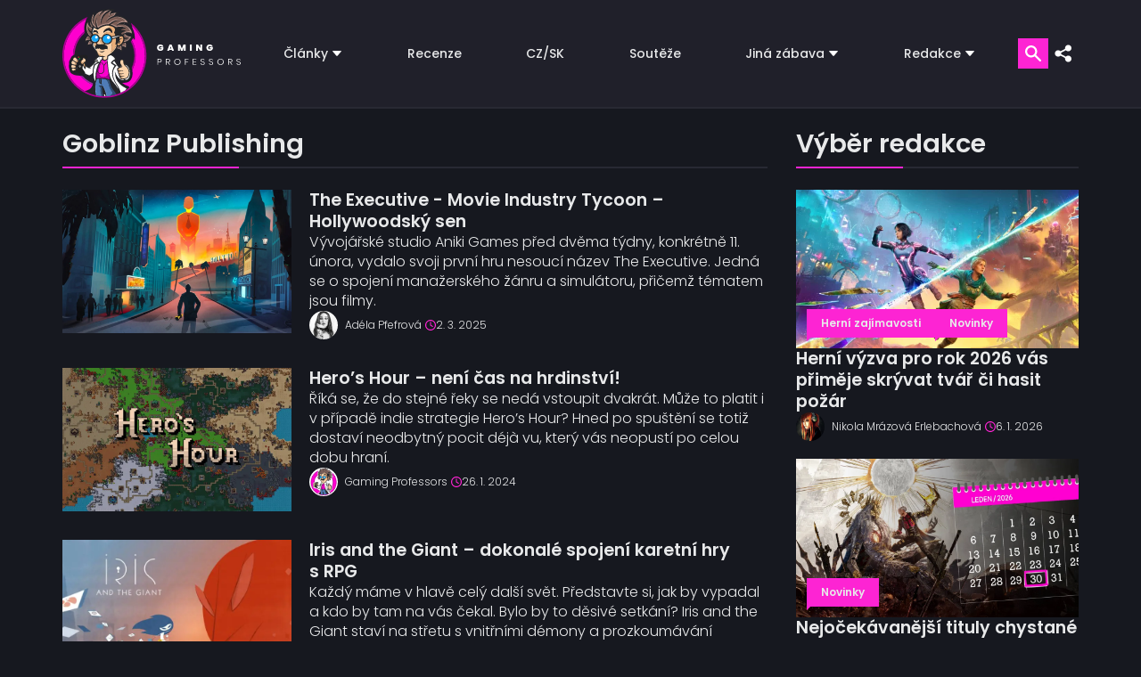

--- FILE ---
content_type: text/html; charset=UTF-8
request_url: https://www.gamingprofessors.cz/tag/goblinz-publishing/
body_size: 29987
content:

<!DOCTYPE html>
<html lang="cs">

<head><script>if(navigator.userAgent.match(/MSIE|Internet Explorer/i)||navigator.userAgent.match(/Trident\/7\..*?rv:11/i)){var href=document.location.href;if(!href.match(/[?&]nowprocket/)){if(href.indexOf("?")==-1){if(href.indexOf("#")==-1){document.location.href=href+"?nowprocket=1"}else{document.location.href=href.replace("#","?nowprocket=1#")}}else{if(href.indexOf("#")==-1){document.location.href=href+"&nowprocket=1"}else{document.location.href=href.replace("#","&nowprocket=1#")}}}}</script><script>class RocketLazyLoadScripts{constructor(){this.v="1.2.3",this.triggerEvents=["keydown","mousedown","mousemove","touchmove","touchstart","touchend","wheel"],this.userEventHandler=this._triggerListener.bind(this),this.touchStartHandler=this._onTouchStart.bind(this),this.touchMoveHandler=this._onTouchMove.bind(this),this.touchEndHandler=this._onTouchEnd.bind(this),this.clickHandler=this._onClick.bind(this),this.interceptedClicks=[],window.addEventListener("pageshow",t=>{this.persisted=t.persisted}),window.addEventListener("DOMContentLoaded",()=>{this._preconnect3rdParties()}),this.delayedScripts={normal:[],async:[],defer:[]},this.trash=[],this.allJQueries=[]}_addUserInteractionListener(t){if(document.hidden){t._triggerListener();return}this.triggerEvents.forEach(e=>window.addEventListener(e,t.userEventHandler,{passive:!0})),window.addEventListener("touchstart",t.touchStartHandler,{passive:!0}),window.addEventListener("mousedown",t.touchStartHandler),document.addEventListener("visibilitychange",t.userEventHandler)}_removeUserInteractionListener(){this.triggerEvents.forEach(t=>window.removeEventListener(t,this.userEventHandler,{passive:!0})),document.removeEventListener("visibilitychange",this.userEventHandler)}_onTouchStart(t){"HTML"!==t.target.tagName&&(window.addEventListener("touchend",this.touchEndHandler),window.addEventListener("mouseup",this.touchEndHandler),window.addEventListener("touchmove",this.touchMoveHandler,{passive:!0}),window.addEventListener("mousemove",this.touchMoveHandler),t.target.addEventListener("click",this.clickHandler),this._renameDOMAttribute(t.target,"onclick","rocket-onclick"),this._pendingClickStarted())}_onTouchMove(t){window.removeEventListener("touchend",this.touchEndHandler),window.removeEventListener("mouseup",this.touchEndHandler),window.removeEventListener("touchmove",this.touchMoveHandler,{passive:!0}),window.removeEventListener("mousemove",this.touchMoveHandler),t.target.removeEventListener("click",this.clickHandler),this._renameDOMAttribute(t.target,"rocket-onclick","onclick"),this._pendingClickFinished()}_onTouchEnd(t){window.removeEventListener("touchend",this.touchEndHandler),window.removeEventListener("mouseup",this.touchEndHandler),window.removeEventListener("touchmove",this.touchMoveHandler,{passive:!0}),window.removeEventListener("mousemove",this.touchMoveHandler)}_onClick(t){t.target.removeEventListener("click",this.clickHandler),this._renameDOMAttribute(t.target,"rocket-onclick","onclick"),this.interceptedClicks.push(t),t.preventDefault(),t.stopPropagation(),t.stopImmediatePropagation(),this._pendingClickFinished()}_replayClicks(){window.removeEventListener("touchstart",this.touchStartHandler,{passive:!0}),window.removeEventListener("mousedown",this.touchStartHandler),this.interceptedClicks.forEach(t=>{t.target.dispatchEvent(new MouseEvent("click",{view:t.view,bubbles:!0,cancelable:!0}))})}_waitForPendingClicks(){return new Promise(t=>{this._isClickPending?this._pendingClickFinished=t:t()})}_pendingClickStarted(){this._isClickPending=!0}_pendingClickFinished(){this._isClickPending=!1}_renameDOMAttribute(t,e,r){t.hasAttribute&&t.hasAttribute(e)&&(event.target.setAttribute(r,event.target.getAttribute(e)),event.target.removeAttribute(e))}_triggerListener(){this._removeUserInteractionListener(this),"loading"===document.readyState?document.addEventListener("DOMContentLoaded",this._loadEverythingNow.bind(this)):this._loadEverythingNow()}_preconnect3rdParties(){let t=[];document.querySelectorAll("script[type=rocketlazyloadscript]").forEach(e=>{if(e.hasAttribute("src")){let r=new URL(e.src).origin;r!==location.origin&&t.push({src:r,crossOrigin:e.crossOrigin||"module"===e.getAttribute("data-rocket-type")})}}),t=[...new Map(t.map(t=>[JSON.stringify(t),t])).values()],this._batchInjectResourceHints(t,"preconnect")}async _loadEverythingNow(){this.lastBreath=Date.now(),this._delayEventListeners(this),this._delayJQueryReady(this),this._handleDocumentWrite(),this._registerAllDelayedScripts(),this._preloadAllScripts(),await this._loadScriptsFromList(this.delayedScripts.normal),await this._loadScriptsFromList(this.delayedScripts.defer),await this._loadScriptsFromList(this.delayedScripts.async);try{await this._triggerDOMContentLoaded(),await this._triggerWindowLoad()}catch(t){console.error(t)}window.dispatchEvent(new Event("rocket-allScriptsLoaded")),this._waitForPendingClicks().then(()=>{this._replayClicks()}),this._emptyTrash()}_registerAllDelayedScripts(){document.querySelectorAll("script[type=rocketlazyloadscript]").forEach(t=>{t.hasAttribute("data-rocket-src")?t.hasAttribute("async")&&!1!==t.async?this.delayedScripts.async.push(t):t.hasAttribute("defer")&&!1!==t.defer||"module"===t.getAttribute("data-rocket-type")?this.delayedScripts.defer.push(t):this.delayedScripts.normal.push(t):this.delayedScripts.normal.push(t)})}async _transformScript(t){return new Promise((await this._littleBreath(),navigator.userAgent.indexOf("Firefox/")>0||""===navigator.vendor)?e=>{let r=document.createElement("script");[...t.attributes].forEach(t=>{let e=t.nodeName;"type"!==e&&("data-rocket-type"===e&&(e="type"),"data-rocket-src"===e&&(e="src"),r.setAttribute(e,t.nodeValue))}),t.text&&(r.text=t.text),r.hasAttribute("src")?(r.addEventListener("load",e),r.addEventListener("error",e)):(r.text=t.text,e());try{t.parentNode.replaceChild(r,t)}catch(i){e()}}:async e=>{function r(){t.setAttribute("data-rocket-status","failed"),e()}try{let i=t.getAttribute("data-rocket-type"),n=t.getAttribute("data-rocket-src");t.text,i?(t.type=i,t.removeAttribute("data-rocket-type")):t.removeAttribute("type"),t.addEventListener("load",function r(){t.setAttribute("data-rocket-status","executed"),e()}),t.addEventListener("error",r),n?(t.removeAttribute("data-rocket-src"),t.src=n):t.src="data:text/javascript;base64,"+window.btoa(unescape(encodeURIComponent(t.text)))}catch(s){r()}})}async _loadScriptsFromList(t){let e=t.shift();return e&&e.isConnected?(await this._transformScript(e),this._loadScriptsFromList(t)):Promise.resolve()}_preloadAllScripts(){this._batchInjectResourceHints([...this.delayedScripts.normal,...this.delayedScripts.defer,...this.delayedScripts.async],"preload")}_batchInjectResourceHints(t,e){var r=document.createDocumentFragment();t.forEach(t=>{let i=t.getAttribute&&t.getAttribute("data-rocket-src")||t.src;if(i){let n=document.createElement("link");n.href=i,n.rel=e,"preconnect"!==e&&(n.as="script"),t.getAttribute&&"module"===t.getAttribute("data-rocket-type")&&(n.crossOrigin=!0),t.crossOrigin&&(n.crossOrigin=t.crossOrigin),t.integrity&&(n.integrity=t.integrity),r.appendChild(n),this.trash.push(n)}}),document.head.appendChild(r)}_delayEventListeners(t){let e={};function r(t,r){!function t(r){!e[r]&&(e[r]={originalFunctions:{add:r.addEventListener,remove:r.removeEventListener},eventsToRewrite:[]},r.addEventListener=function(){arguments[0]=i(arguments[0]),e[r].originalFunctions.add.apply(r,arguments)},r.removeEventListener=function(){arguments[0]=i(arguments[0]),e[r].originalFunctions.remove.apply(r,arguments)});function i(t){return e[r].eventsToRewrite.indexOf(t)>=0?"rocket-"+t:t}}(t),e[t].eventsToRewrite.push(r)}function i(t,e){let r=t[e];Object.defineProperty(t,e,{get:()=>r||function(){},set(i){t["rocket"+e]=r=i}})}r(document,"DOMContentLoaded"),r(window,"DOMContentLoaded"),r(window,"load"),r(window,"pageshow"),r(document,"readystatechange"),i(document,"onreadystatechange"),i(window,"onload"),i(window,"onpageshow")}_delayJQueryReady(t){let e;function r(r){if(r&&r.fn&&!t.allJQueries.includes(r)){r.fn.ready=r.fn.init.prototype.ready=function(e){return t.domReadyFired?e.bind(document)(r):document.addEventListener("rocket-DOMContentLoaded",()=>e.bind(document)(r)),r([])};let i=r.fn.on;r.fn.on=r.fn.init.prototype.on=function(){if(this[0]===window){function t(t){return t.split(" ").map(t=>"load"===t||0===t.indexOf("load.")?"rocket-jquery-load":t).join(" ")}"string"==typeof arguments[0]||arguments[0]instanceof String?arguments[0]=t(arguments[0]):"object"==typeof arguments[0]&&Object.keys(arguments[0]).forEach(e=>{let r=arguments[0][e];delete arguments[0][e],arguments[0][t(e)]=r})}return i.apply(this,arguments),this},t.allJQueries.push(r)}e=r}r(window.jQuery),Object.defineProperty(window,"jQuery",{get:()=>e,set(t){r(t)}})}async _triggerDOMContentLoaded(){this.domReadyFired=!0,await this._littleBreath(),document.dispatchEvent(new Event("rocket-DOMContentLoaded")),await this._littleBreath(),window.dispatchEvent(new Event("rocket-DOMContentLoaded")),await this._littleBreath(),document.dispatchEvent(new Event("rocket-readystatechange")),await this._littleBreath(),document.rocketonreadystatechange&&document.rocketonreadystatechange()}async _triggerWindowLoad(){await this._littleBreath(),window.dispatchEvent(new Event("rocket-load")),await this._littleBreath(),window.rocketonload&&window.rocketonload(),await this._littleBreath(),this.allJQueries.forEach(t=>t(window).trigger("rocket-jquery-load")),await this._littleBreath();let t=new Event("rocket-pageshow");t.persisted=this.persisted,window.dispatchEvent(t),await this._littleBreath(),window.rocketonpageshow&&window.rocketonpageshow({persisted:this.persisted})}_handleDocumentWrite(){let t=new Map;document.write=document.writeln=function(e){let r=document.currentScript;r||console.error("WPRocket unable to document.write this: "+e);let i=document.createRange(),n=r.parentElement,s=t.get(r);void 0===s&&(s=r.nextSibling,t.set(r,s));let a=document.createDocumentFragment();i.setStart(a,0),a.appendChild(i.createContextualFragment(e)),n.insertBefore(a,s)}}async _littleBreath(){Date.now()-this.lastBreath>45&&(await this._requestAnimFrame(),this.lastBreath=Date.now())}async _requestAnimFrame(){return document.hidden?new Promise(t=>setTimeout(t)):new Promise(t=>requestAnimationFrame(t))}_emptyTrash(){this.trash.forEach(t=>t.remove())}static run(){let t=new RocketLazyLoadScripts;t._addUserInteractionListener(t)}}RocketLazyLoadScripts.run();</script>
    <meta name="viewport" content="width=device-width, initial-scale=1, minimum-scale=1" />
    <script data-cfasync="false" data-no-defer="1" data-no-minify="1" data-no-optimize="1">var ewww_webp_supported=!1;function check_webp_feature(A,e){var w;e=void 0!==e?e:function(){},ewww_webp_supported?e(ewww_webp_supported):((w=new Image).onload=function(){ewww_webp_supported=0<w.width&&0<w.height,e&&e(ewww_webp_supported)},w.onerror=function(){e&&e(!1)},w.src="data:image/webp;base64,"+{alpha:"UklGRkoAAABXRUJQVlA4WAoAAAAQAAAAAAAAAAAAQUxQSAwAAAARBxAR/Q9ERP8DAABWUDggGAAAABQBAJ0BKgEAAQAAAP4AAA3AAP7mtQAAAA=="}[A])}check_webp_feature("alpha");</script><script data-cfasync="false" data-no-defer="1" data-no-minify="1" data-no-optimize="1">var Arrive=function(c,w){"use strict";if(c.MutationObserver&&"undefined"!=typeof HTMLElement){var r,a=0,u=(r=HTMLElement.prototype.matches||HTMLElement.prototype.webkitMatchesSelector||HTMLElement.prototype.mozMatchesSelector||HTMLElement.prototype.msMatchesSelector,{matchesSelector:function(e,t){return e instanceof HTMLElement&&r.call(e,t)},addMethod:function(e,t,r){var a=e[t];e[t]=function(){return r.length==arguments.length?r.apply(this,arguments):"function"==typeof a?a.apply(this,arguments):void 0}},callCallbacks:function(e,t){t&&t.options.onceOnly&&1==t.firedElems.length&&(e=[e[0]]);for(var r,a=0;r=e[a];a++)r&&r.callback&&r.callback.call(r.elem,r.elem);t&&t.options.onceOnly&&1==t.firedElems.length&&t.me.unbindEventWithSelectorAndCallback.call(t.target,t.selector,t.callback)},checkChildNodesRecursively:function(e,t,r,a){for(var i,n=0;i=e[n];n++)r(i,t,a)&&a.push({callback:t.callback,elem:i}),0<i.childNodes.length&&u.checkChildNodesRecursively(i.childNodes,t,r,a)},mergeArrays:function(e,t){var r,a={};for(r in e)e.hasOwnProperty(r)&&(a[r]=e[r]);for(r in t)t.hasOwnProperty(r)&&(a[r]=t[r]);return a},toElementsArray:function(e){return e=void 0!==e&&("number"!=typeof e.length||e===c)?[e]:e}}),e=(l.prototype.addEvent=function(e,t,r,a){a={target:e,selector:t,options:r,callback:a,firedElems:[]};return this._beforeAdding&&this._beforeAdding(a),this._eventsBucket.push(a),a},l.prototype.removeEvent=function(e){for(var t,r=this._eventsBucket.length-1;t=this._eventsBucket[r];r--)e(t)&&(this._beforeRemoving&&this._beforeRemoving(t),(t=this._eventsBucket.splice(r,1))&&t.length&&(t[0].callback=null))},l.prototype.beforeAdding=function(e){this._beforeAdding=e},l.prototype.beforeRemoving=function(e){this._beforeRemoving=e},l),t=function(i,n){var o=new e,l=this,s={fireOnAttributesModification:!1};return o.beforeAdding(function(t){var e=t.target;e!==c.document&&e!==c||(e=document.getElementsByTagName("html")[0]);var r=new MutationObserver(function(e){n.call(this,e,t)}),a=i(t.options);r.observe(e,a),t.observer=r,t.me=l}),o.beforeRemoving(function(e){e.observer.disconnect()}),this.bindEvent=function(e,t,r){t=u.mergeArrays(s,t);for(var a=u.toElementsArray(this),i=0;i<a.length;i++)o.addEvent(a[i],e,t,r)},this.unbindEvent=function(){var r=u.toElementsArray(this);o.removeEvent(function(e){for(var t=0;t<r.length;t++)if(this===w||e.target===r[t])return!0;return!1})},this.unbindEventWithSelectorOrCallback=function(r){var a=u.toElementsArray(this),i=r,e="function"==typeof r?function(e){for(var t=0;t<a.length;t++)if((this===w||e.target===a[t])&&e.callback===i)return!0;return!1}:function(e){for(var t=0;t<a.length;t++)if((this===w||e.target===a[t])&&e.selector===r)return!0;return!1};o.removeEvent(e)},this.unbindEventWithSelectorAndCallback=function(r,a){var i=u.toElementsArray(this);o.removeEvent(function(e){for(var t=0;t<i.length;t++)if((this===w||e.target===i[t])&&e.selector===r&&e.callback===a)return!0;return!1})},this},i=new function(){var s={fireOnAttributesModification:!1,onceOnly:!1,existing:!1};function n(e,t,r){return!(!u.matchesSelector(e,t.selector)||(e._id===w&&(e._id=a++),-1!=t.firedElems.indexOf(e._id)))&&(t.firedElems.push(e._id),!0)}var c=(i=new t(function(e){var t={attributes:!1,childList:!0,subtree:!0};return e.fireOnAttributesModification&&(t.attributes=!0),t},function(e,i){e.forEach(function(e){var t=e.addedNodes,r=e.target,a=[];null!==t&&0<t.length?u.checkChildNodesRecursively(t,i,n,a):"attributes"===e.type&&n(r,i)&&a.push({callback:i.callback,elem:r}),u.callCallbacks(a,i)})})).bindEvent;return i.bindEvent=function(e,t,r){t=void 0===r?(r=t,s):u.mergeArrays(s,t);var a=u.toElementsArray(this);if(t.existing){for(var i=[],n=0;n<a.length;n++)for(var o=a[n].querySelectorAll(e),l=0;l<o.length;l++)i.push({callback:r,elem:o[l]});if(t.onceOnly&&i.length)return r.call(i[0].elem,i[0].elem);setTimeout(u.callCallbacks,1,i)}c.call(this,e,t,r)},i},o=new function(){var a={};function i(e,t){return u.matchesSelector(e,t.selector)}var n=(o=new t(function(){return{childList:!0,subtree:!0}},function(e,r){e.forEach(function(e){var t=e.removedNodes,e=[];null!==t&&0<t.length&&u.checkChildNodesRecursively(t,r,i,e),u.callCallbacks(e,r)})})).bindEvent;return o.bindEvent=function(e,t,r){t=void 0===r?(r=t,a):u.mergeArrays(a,t),n.call(this,e,t,r)},o};d(HTMLElement.prototype),d(NodeList.prototype),d(HTMLCollection.prototype),d(HTMLDocument.prototype),d(Window.prototype);var n={};return s(i,n,"unbindAllArrive"),s(o,n,"unbindAllLeave"),n}function l(){this._eventsBucket=[],this._beforeAdding=null,this._beforeRemoving=null}function s(e,t,r){u.addMethod(t,r,e.unbindEvent),u.addMethod(t,r,e.unbindEventWithSelectorOrCallback),u.addMethod(t,r,e.unbindEventWithSelectorAndCallback)}function d(e){e.arrive=i.bindEvent,s(i,e,"unbindArrive"),e.leave=o.bindEvent,s(o,e,"unbindLeave")}}(window,void 0),ewww_webp_supported=!1;function check_webp_feature(e,t){var r;ewww_webp_supported?t(ewww_webp_supported):((r=new Image).onload=function(){ewww_webp_supported=0<r.width&&0<r.height,t(ewww_webp_supported)},r.onerror=function(){t(!1)},r.src="data:image/webp;base64,"+{alpha:"UklGRkoAAABXRUJQVlA4WAoAAAAQAAAAAAAAAAAAQUxQSAwAAAARBxAR/Q9ERP8DAABWUDggGAAAABQBAJ0BKgEAAQAAAP4AAA3AAP7mtQAAAA==",animation:"UklGRlIAAABXRUJQVlA4WAoAAAASAAAAAAAAAAAAQU5JTQYAAAD/////AABBTk1GJgAAAAAAAAAAAAAAAAAAAGQAAABWUDhMDQAAAC8AAAAQBxAREYiI/gcA"}[e])}function ewwwLoadImages(e){if(e){for(var t=document.querySelectorAll(".batch-image img, .image-wrapper a, .ngg-pro-masonry-item a, .ngg-galleria-offscreen-seo-wrapper a"),r=0,a=t.length;r<a;r++)ewwwAttr(t[r],"data-src",t[r].getAttribute("data-webp")),ewwwAttr(t[r],"data-thumbnail",t[r].getAttribute("data-webp-thumbnail"));for(var i=document.querySelectorAll("div.woocommerce-product-gallery__image"),r=0,a=i.length;r<a;r++)ewwwAttr(i[r],"data-thumb",i[r].getAttribute("data-webp-thumb"))}for(var n=document.querySelectorAll("video"),r=0,a=n.length;r<a;r++)ewwwAttr(n[r],"poster",e?n[r].getAttribute("data-poster-webp"):n[r].getAttribute("data-poster-image"));for(var o,l=document.querySelectorAll("img.ewww_webp_lazy_load"),r=0,a=l.length;r<a;r++)e&&(ewwwAttr(l[r],"data-lazy-srcset",l[r].getAttribute("data-lazy-srcset-webp")),ewwwAttr(l[r],"data-srcset",l[r].getAttribute("data-srcset-webp")),ewwwAttr(l[r],"data-lazy-src",l[r].getAttribute("data-lazy-src-webp")),ewwwAttr(l[r],"data-src",l[r].getAttribute("data-src-webp")),ewwwAttr(l[r],"data-orig-file",l[r].getAttribute("data-webp-orig-file")),ewwwAttr(l[r],"data-medium-file",l[r].getAttribute("data-webp-medium-file")),ewwwAttr(l[r],"data-large-file",l[r].getAttribute("data-webp-large-file")),null!=(o=l[r].getAttribute("srcset"))&&!1!==o&&o.includes("R0lGOD")&&ewwwAttr(l[r],"src",l[r].getAttribute("data-lazy-src-webp"))),l[r].className=l[r].className.replace(/\bewww_webp_lazy_load\b/,"");for(var s=document.querySelectorAll(".ewww_webp"),r=0,a=s.length;r<a;r++)e?(ewwwAttr(s[r],"srcset",s[r].getAttribute("data-srcset-webp")),ewwwAttr(s[r],"src",s[r].getAttribute("data-src-webp")),ewwwAttr(s[r],"data-orig-file",s[r].getAttribute("data-webp-orig-file")),ewwwAttr(s[r],"data-medium-file",s[r].getAttribute("data-webp-medium-file")),ewwwAttr(s[r],"data-large-file",s[r].getAttribute("data-webp-large-file")),ewwwAttr(s[r],"data-large_image",s[r].getAttribute("data-webp-large_image")),ewwwAttr(s[r],"data-src",s[r].getAttribute("data-webp-src"))):(ewwwAttr(s[r],"srcset",s[r].getAttribute("data-srcset-img")),ewwwAttr(s[r],"src",s[r].getAttribute("data-src-img"))),s[r].className=s[r].className.replace(/\bewww_webp\b/,"ewww_webp_loaded");window.jQuery&&jQuery.fn.isotope&&jQuery.fn.imagesLoaded&&(jQuery(".fusion-posts-container-infinite").imagesLoaded(function(){jQuery(".fusion-posts-container-infinite").hasClass("isotope")&&jQuery(".fusion-posts-container-infinite").isotope()}),jQuery(".fusion-portfolio:not(.fusion-recent-works) .fusion-portfolio-wrapper").imagesLoaded(function(){jQuery(".fusion-portfolio:not(.fusion-recent-works) .fusion-portfolio-wrapper").isotope()}))}function ewwwWebPInit(e){ewwwLoadImages(e),ewwwNggLoadGalleries(e),document.arrive(".ewww_webp",function(){ewwwLoadImages(e)}),document.arrive(".ewww_webp_lazy_load",function(){ewwwLoadImages(e)}),document.arrive("videos",function(){ewwwLoadImages(e)}),"loading"==document.readyState?document.addEventListener("DOMContentLoaded",ewwwJSONParserInit):("undefined"!=typeof galleries&&ewwwNggParseGalleries(e),ewwwWooParseVariations(e))}function ewwwAttr(e,t,r){null!=r&&!1!==r&&e.setAttribute(t,r)}function ewwwJSONParserInit(){"undefined"!=typeof galleries&&check_webp_feature("alpha",ewwwNggParseGalleries),check_webp_feature("alpha",ewwwWooParseVariations)}function ewwwWooParseVariations(e){if(e)for(var t=document.querySelectorAll("form.variations_form"),r=0,a=t.length;r<a;r++){var i=t[r].getAttribute("data-product_variations"),n=!1;try{for(var o in i=JSON.parse(i))void 0!==i[o]&&void 0!==i[o].image&&(void 0!==i[o].image.src_webp&&(i[o].image.src=i[o].image.src_webp,n=!0),void 0!==i[o].image.srcset_webp&&(i[o].image.srcset=i[o].image.srcset_webp,n=!0),void 0!==i[o].image.full_src_webp&&(i[o].image.full_src=i[o].image.full_src_webp,n=!0),void 0!==i[o].image.gallery_thumbnail_src_webp&&(i[o].image.gallery_thumbnail_src=i[o].image.gallery_thumbnail_src_webp,n=!0),void 0!==i[o].image.thumb_src_webp&&(i[o].image.thumb_src=i[o].image.thumb_src_webp,n=!0));n&&ewwwAttr(t[r],"data-product_variations",JSON.stringify(i))}catch(e){}}}function ewwwNggParseGalleries(e){if(e)for(var t in galleries){var r=galleries[t];galleries[t].images_list=ewwwNggParseImageList(r.images_list)}}function ewwwNggLoadGalleries(e){e&&document.addEventListener("ngg.galleria.themeadded",function(e,t){window.ngg_galleria._create_backup=window.ngg_galleria.create,window.ngg_galleria.create=function(e,t){var r=$(e).data("id");return galleries["gallery_"+r].images_list=ewwwNggParseImageList(galleries["gallery_"+r].images_list),window.ngg_galleria._create_backup(e,t)}})}function ewwwNggParseImageList(e){for(var t in e){var r=e[t];if(void 0!==r["image-webp"]&&(e[t].image=r["image-webp"],delete e[t]["image-webp"]),void 0!==r["thumb-webp"]&&(e[t].thumb=r["thumb-webp"],delete e[t]["thumb-webp"]),void 0!==r.full_image_webp&&(e[t].full_image=r.full_image_webp,delete e[t].full_image_webp),void 0!==r.srcsets)for(var a in r.srcsets)nggSrcset=r.srcsets[a],void 0!==r.srcsets[a+"-webp"]&&(e[t].srcsets[a]=r.srcsets[a+"-webp"],delete e[t].srcsets[a+"-webp"]);if(void 0!==r.full_srcsets)for(var i in r.full_srcsets)nggFSrcset=r.full_srcsets[i],void 0!==r.full_srcsets[i+"-webp"]&&(e[t].full_srcsets[i]=r.full_srcsets[i+"-webp"],delete e[t].full_srcsets[i+"-webp"])}return e}check_webp_feature("alpha",ewwwWebPInit);</script><meta name='robots' content='index, follow, max-image-preview:large, max-snippet:-1, max-video-preview:-1' />
	<style>img:is([sizes="auto" i], [sizes^="auto," i]) { contain-intrinsic-size: 3000px 1500px }</style>
	<!-- Google tag (gtag.js) Consent Mode dataLayer added by Site Kit -->
<script type="rocketlazyloadscript" data-rocket-type="text/javascript" id="google_gtagjs-js-consent-mode-data-layer">
/* <![CDATA[ */
window.dataLayer = window.dataLayer || [];function gtag(){dataLayer.push(arguments);}
gtag('consent', 'default', {"ad_personalization":"denied","ad_storage":"denied","ad_user_data":"denied","analytics_storage":"denied","functionality_storage":"denied","security_storage":"denied","personalization_storage":"denied","region":["AT","BE","BG","CH","CY","CZ","DE","DK","EE","ES","FI","FR","GB","GR","HR","HU","IE","IS","IT","LI","LT","LU","LV","MT","NL","NO","PL","PT","RO","SE","SI","SK"],"wait_for_update":500});
window._googlesitekitConsentCategoryMap = {"statistics":["analytics_storage"],"marketing":["ad_storage","ad_user_data","ad_personalization"],"functional":["functionality_storage","security_storage"],"preferences":["personalization_storage"]};
window._googlesitekitConsents = {"ad_personalization":"denied","ad_storage":"denied","ad_user_data":"denied","analytics_storage":"denied","functionality_storage":"denied","security_storage":"denied","personalization_storage":"denied","region":["AT","BE","BG","CH","CY","CZ","DE","DK","EE","ES","FI","FR","GB","GR","HR","HU","IE","IS","IT","LI","LT","LU","LV","MT","NL","NO","PL","PT","RO","SE","SI","SK"],"wait_for_update":500};
/* ]]> */
</script>
<!-- End Google tag (gtag.js) Consent Mode dataLayer added by Site Kit -->

	<!-- This site is optimized with the Yoast SEO plugin v25.8 - https://yoast.com/wordpress/plugins/seo/ -->
	<title>Goblinz Publishing – články a recenze | Gaming Professors</title>
	<link rel="canonical" href="https://www.gamingprofessors.cz/tag/goblinz-publishing/" />
	<meta property="og:locale" content="cs_CZ" />
	<meta property="og:type" content="article" />
	<meta property="og:title" content="Goblinz Publishing – články a recenze | Gaming Professors" />
	<meta property="og:url" content="https://www.gamingprofessors.cz/tag/goblinz-publishing/" />
	<meta property="og:site_name" content="Gaming Professors | Herní magazín, recenze her, hry na pc" />
	<meta name="twitter:card" content="summary_large_image" />
	<meta name="twitter:site" content="@GMG_Professors" />
	<script type="application/ld+json" class="yoast-schema-graph">{"@context":"https://schema.org","@graph":[{"@type":"CollectionPage","@id":"https://www.gamingprofessors.cz/tag/goblinz-publishing/","url":"https://www.gamingprofessors.cz/tag/goblinz-publishing/","name":"Goblinz Publishing – články a recenze | Gaming Professors","isPartOf":{"@id":"https://www.gamingprofessors.cz/#website"},"primaryImageOfPage":{"@id":"https://www.gamingprofessors.cz/tag/goblinz-publishing/#primaryimage"},"image":{"@id":"https://www.gamingprofessors.cz/tag/goblinz-publishing/#primaryimage"},"thumbnailUrl":"https://www.gamingprofessors.cz/wp-content/uploads/2025/03/The-Executive-Movie-Industry-Tycoon-cover.jpg","breadcrumb":{"@id":"https://www.gamingprofessors.cz/tag/goblinz-publishing/#breadcrumb"},"inLanguage":"cs"},{"@type":"ImageObject","inLanguage":"cs","@id":"https://www.gamingprofessors.cz/tag/goblinz-publishing/#primaryimage","url":"https://www.gamingprofessors.cz/wp-content/uploads/2025/03/The-Executive-Movie-Industry-Tycoon-cover.jpg","contentUrl":"https://www.gamingprofessors.cz/wp-content/uploads/2025/03/The-Executive-Movie-Industry-Tycoon-cover.jpg","width":1920,"height":1081,"caption":"The Executive - Movie Industry Tycoon - cover"},{"@type":"BreadcrumbList","@id":"https://www.gamingprofessors.cz/tag/goblinz-publishing/#breadcrumb","itemListElement":[{"@type":"ListItem","position":1,"name":"Domů","item":"https://www.gamingprofessors.cz/"},{"@type":"ListItem","position":2,"name":"Goblinz Publishing"}]},{"@type":"WebSite","@id":"https://www.gamingprofessors.cz/#website","url":"https://www.gamingprofessors.cz/","name":"Gaming Professors | Herní magazín, recenze her, hry na pc","description":"Herní magazín, kde naleznete exkluzivní recenze her, rozhovory a novinky. Hry na PC a konzole. PS4, PS5, Xbox, Nintendo Switch, Playstation.","publisher":{"@id":"https://www.gamingprofessors.cz/#organization"},"potentialAction":[{"@type":"SearchAction","target":{"@type":"EntryPoint","urlTemplate":"https://www.gamingprofessors.cz/?s={search_term_string}"},"query-input":{"@type":"PropertyValueSpecification","valueRequired":true,"valueName":"search_term_string"}}],"inLanguage":"cs"},{"@type":"Organization","@id":"https://www.gamingprofessors.cz/#organization","name":"Gaming Professors","url":"https://www.gamingprofessors.cz/","logo":{"@type":"ImageObject","inLanguage":"cs","@id":"https://www.gamingprofessors.cz/#/schema/logo/image/","url":"https://www.gamingprofessors.cz/wp-content/uploads/2020/11/favicon-100.jpg","contentUrl":"https://www.gamingprofessors.cz/wp-content/uploads/2020/11/favicon-100.jpg","width":512,"height":512,"caption":"Gaming Professors"},"image":{"@id":"https://www.gamingprofessors.cz/#/schema/logo/image/"},"sameAs":["https://www.facebook.com/GamingProfessors","https://x.com/GMG_Professors","https://www.instagram.com/gamingprofessors/"]}]}</script>
	<!-- / Yoast SEO plugin. -->


<link rel='dns-prefetch' href='//static.addtoany.com' />
<link rel='dns-prefetch' href='//www.googletagmanager.com' />

<link rel="alternate" type="application/rss+xml" title="Gaming Professors | Herní magazín, recenze her, hry na pc &raquo; RSS pro štítek Goblinz Publishing" href="https://www.gamingprofessors.cz/tag/goblinz-publishing/feed/" />
<!-- www.gamingprofessors.cz is managing ads with Advanced Ads 2.0.11 – https://wpadvancedads.com/ --><!--noptimize--><script type="rocketlazyloadscript" id="gamin-ready">
			window.advanced_ads_ready=function(e,a){a=a||"complete";var d=function(e){return"interactive"===a?"loading"!==e:"complete"===e};d(document.readyState)?e():document.addEventListener("readystatechange",(function(a){d(a.target.readyState)&&e()}),{once:"interactive"===a})},window.advanced_ads_ready_queue=window.advanced_ads_ready_queue||[];		</script>
		<!--/noptimize--><style id='wp-block-library-inline-css' type='text/css'>
:root{--wp-admin-theme-color:#007cba;--wp-admin-theme-color--rgb:0,124,186;--wp-admin-theme-color-darker-10:#006ba1;--wp-admin-theme-color-darker-10--rgb:0,107,161;--wp-admin-theme-color-darker-20:#005a87;--wp-admin-theme-color-darker-20--rgb:0,90,135;--wp-admin-border-width-focus:2px;--wp-block-synced-color:#7a00df;--wp-block-synced-color--rgb:122,0,223;--wp-bound-block-color:var(--wp-block-synced-color)}@media (min-resolution:192dpi){:root{--wp-admin-border-width-focus:1.5px}}.wp-element-button{cursor:pointer}:root{--wp--preset--font-size--normal:16px;--wp--preset--font-size--huge:42px}:root .has-very-light-gray-background-color{background-color:#eee}:root .has-very-dark-gray-background-color{background-color:#313131}:root .has-very-light-gray-color{color:#eee}:root .has-very-dark-gray-color{color:#313131}:root .has-vivid-green-cyan-to-vivid-cyan-blue-gradient-background{background:linear-gradient(135deg,#00d084,#0693e3)}:root .has-purple-crush-gradient-background{background:linear-gradient(135deg,#34e2e4,#4721fb 50%,#ab1dfe)}:root .has-hazy-dawn-gradient-background{background:linear-gradient(135deg,#faaca8,#dad0ec)}:root .has-subdued-olive-gradient-background{background:linear-gradient(135deg,#fafae1,#67a671)}:root .has-atomic-cream-gradient-background{background:linear-gradient(135deg,#fdd79a,#004a59)}:root .has-nightshade-gradient-background{background:linear-gradient(135deg,#330968,#31cdcf)}:root .has-midnight-gradient-background{background:linear-gradient(135deg,#020381,#2874fc)}.has-regular-font-size{font-size:1em}.has-larger-font-size{font-size:2.625em}.has-normal-font-size{font-size:var(--wp--preset--font-size--normal)}.has-huge-font-size{font-size:var(--wp--preset--font-size--huge)}.has-text-align-center{text-align:center}.has-text-align-left{text-align:left}.has-text-align-right{text-align:right}#end-resizable-editor-section{display:none}.aligncenter{clear:both}.items-justified-left{justify-content:flex-start}.items-justified-center{justify-content:center}.items-justified-right{justify-content:flex-end}.items-justified-space-between{justify-content:space-between}.screen-reader-text{border:0;clip-path:inset(50%);height:1px;margin:-1px;overflow:hidden;padding:0;position:absolute;width:1px;word-wrap:normal!important}.screen-reader-text:focus{background-color:#ddd;clip-path:none;color:#444;display:block;font-size:1em;height:auto;left:5px;line-height:normal;padding:15px 23px 14px;text-decoration:none;top:5px;width:auto;z-index:100000}html :where(.has-border-color){border-style:solid}html :where([style*=border-top-color]){border-top-style:solid}html :where([style*=border-right-color]){border-right-style:solid}html :where([style*=border-bottom-color]){border-bottom-style:solid}html :where([style*=border-left-color]){border-left-style:solid}html :where([style*=border-width]){border-style:solid}html :where([style*=border-top-width]){border-top-style:solid}html :where([style*=border-right-width]){border-right-style:solid}html :where([style*=border-bottom-width]){border-bottom-style:solid}html :where([style*=border-left-width]){border-left-style:solid}html :where(img[class*=wp-image-]){height:auto;max-width:100%}:where(figure){margin:0 0 1em}html :where(.is-position-sticky){--wp-admin--admin-bar--position-offset:var(--wp-admin--admin-bar--height,0px)}@media screen and (max-width:600px){html :where(.is-position-sticky){--wp-admin--admin-bar--position-offset:0px}}
</style>
<link rel='stylesheet' id='gn-frontend-gnfollow-style-css' href='https://www.gamingprofessors.cz/wp-content/plugins/gn-publisher/assets/css/gn-frontend-gnfollow.min.css?ver=1.5.23' type='text/css' media='all' />
<link rel='stylesheet' id='cmplz-general-css' href='https://www.gamingprofessors.cz/wp-content/plugins/complianz-gdpr/assets/css/cookieblocker.min.css?ver=1756587691' type='text/css' media='all' />
<link data-minify="1" rel='stylesheet' id='main-styles-css' href='https://www.gamingprofessors.cz/wp-content/cache/min/1/wp-content/themes/gp-starter/css/style.css?ver=1756587370' type='text/css' media='' />
<link rel='stylesheet' id='addtoany-css' href='https://www.gamingprofessors.cz/wp-content/plugins/add-to-any/addtoany.min.css?ver=1.16' type='text/css' media='all' />
<script type="rocketlazyloadscript" data-rocket-type="text/javascript" id="addtoany-core-js-before">
/* <![CDATA[ */
window.a2a_config=window.a2a_config||{};a2a_config.callbacks=[];a2a_config.overlays=[];a2a_config.templates={};a2a_localize = {
	Share: "Share",
	Save: "Save",
	Subscribe: "Subscribe",
	Email: "Email",
	Bookmark: "Bookmark",
	ShowAll: "Show all",
	ShowLess: "Show less",
	FindServices: "Find service(s)",
	FindAnyServiceToAddTo: "Instantly find any service to add to",
	PoweredBy: "Powered by",
	ShareViaEmail: "Share via email",
	SubscribeViaEmail: "Subscribe via email",
	BookmarkInYourBrowser: "Bookmark in your browser",
	BookmarkInstructions: "Press Ctrl+D or \u2318+D to bookmark this page",
	AddToYourFavorites: "Add to your favorites",
	SendFromWebOrProgram: "Send from any email address or email program",
	EmailProgram: "Email program",
	More: "More&#8230;",
	ThanksForSharing: "Thanks for sharing!",
	ThanksForFollowing: "Thanks for following!"
};
/* ]]> */
</script>
<script type="rocketlazyloadscript" data-rocket-type="text/javascript" defer data-rocket-src="https://static.addtoany.com/menu/page.js" id="addtoany-core-js"></script>
<script type="rocketlazyloadscript" data-rocket-type="text/javascript" data-rocket-src="https://www.gamingprofessors.cz/wp-includes/js/jquery/jquery.min.js?ver=3.7.1" id="jquery-core-js"></script>
<script type="rocketlazyloadscript" data-rocket-type="text/javascript" data-rocket-src="https://www.gamingprofessors.cz/wp-includes/js/jquery/jquery-migrate.min.js?ver=3.4.1" id="jquery-migrate-js" defer></script>
<script type="rocketlazyloadscript" data-rocket-type="text/javascript" defer data-rocket-src="https://www.gamingprofessors.cz/wp-content/plugins/add-to-any/addtoany.min.js?ver=1.1" id="addtoany-jquery-js"></script>
<script type="text/javascript" id="loadmore-js-extra">
/* <![CDATA[ */
var loadmore_params = {"ajaxurl":"https:\/\/www.gamingprofessors.cz\/wp-admin\/admin-ajax.php","posts":"{\"post_type\":\"post\",\"orderby\":\"date\",\"taxonomy\":\"post_tag\",\"term\":\"goblinz-publishing\",\"order\":\"DESC\",\"paged\":1,\"posts_per_page\":12,\"ignore_sticky_posts\":1,\"error\":\"\",\"m\":\"\",\"p\":0,\"post_parent\":\"\",\"subpost\":\"\",\"subpost_id\":\"\",\"attachment\":\"\",\"attachment_id\":0,\"name\":\"\",\"pagename\":\"\",\"page_id\":0,\"second\":\"\",\"minute\":\"\",\"hour\":\"\",\"day\":0,\"monthnum\":0,\"year\":0,\"w\":0,\"category_name\":\"\",\"tag\":\"\",\"cat\":\"\",\"tag_id\":982,\"author\":\"\",\"author_name\":\"\",\"feed\":\"\",\"tb\":\"\",\"meta_key\":\"\",\"meta_value\":\"\",\"preview\":\"\",\"s\":\"\",\"sentence\":\"\",\"title\":\"\",\"fields\":\"all\",\"menu_order\":\"\",\"embed\":\"\",\"category__in\":[],\"category__not_in\":[],\"category__and\":[],\"post__in\":[],\"post__not_in\":[],\"post_name__in\":[],\"tag__in\":[],\"tag__not_in\":[],\"tag__and\":[],\"tag_slug__in\":[],\"tag_slug__and\":[],\"post_parent__in\":[],\"post_parent__not_in\":[],\"author__in\":[],\"author__not_in\":[],\"search_columns\":[],\"suppress_filters\":false,\"cache_results\":true,\"update_post_term_cache\":true,\"update_menu_item_cache\":false,\"lazy_load_term_meta\":true,\"update_post_meta_cache\":true,\"nopaging\":false,\"comments_per_page\":\"50\",\"no_found_rows\":false}","current_page":"1","max_page":"1","preview_format":"\"includes\\\/post-previews\\\/main-default\"","nonce":"97badb7b54","is_infinite":"1"};
/* ]]> */
</script>
<script type="rocketlazyloadscript" data-minify="1" data-rocket-type="text/javascript" data-rocket-src="https://www.gamingprofessors.cz/wp-content/cache/min/1/wp-content/themes/gp-starter/js/loadmore.js?ver=1756587370" id="loadmore-js" defer></script>

<!-- Google tag (gtag.js) snippet added by Site Kit -->
<!-- Google Analytics snippet added by Site Kit -->
<script type="rocketlazyloadscript" data-rocket-type="text/javascript" data-rocket-src="https://www.googletagmanager.com/gtag/js?id=GT-PLT5Z2" id="google_gtagjs-js" async></script>
<script type="rocketlazyloadscript" data-rocket-type="text/javascript" id="google_gtagjs-js-after">
/* <![CDATA[ */
window.dataLayer = window.dataLayer || [];function gtag(){dataLayer.push(arguments);}
gtag("set","linker",{"domains":["www.gamingprofessors.cz"]});
gtag("js", new Date());
gtag("set", "developer_id.dZTNiMT", true);
gtag("config", "GT-PLT5Z2");
/* ]]> */
</script>
<link rel="https://api.w.org/" href="https://www.gamingprofessors.cz/wp-json/" /><link rel="alternate" title="JSON" type="application/json" href="https://www.gamingprofessors.cz/wp-json/wp/v2/tags/982" /><link rel="EditURI" type="application/rsd+xml" title="RSD" href="https://www.gamingprofessors.cz/xmlrpc.php?rsd" />
<meta name="generator" content="WordPress 6.8.3" />
<meta name="generator" content="Site Kit by Google 1.160.1" />			<style>.cmplz-hidden {
					display: none !important;
				}</style>
<!-- Google AdSense meta tags added by Site Kit -->
<meta name="google-adsense-platform-account" content="ca-host-pub-2644536267352236">
<meta name="google-adsense-platform-domain" content="sitekit.withgoogle.com">
<!-- End Google AdSense meta tags added by Site Kit -->
<noscript><style>.lazyload[data-src]{display:none !important;}</style></noscript><style>.lazyload{background-image:none !important;}.lazyload:before{background-image:none !important;}</style><link rel="icon" href="https://www.gamingprofessors.cz/wp-content/uploads/2020/12/cropped-favicon-32x32.png" sizes="32x32" />
<link rel="icon" href="https://www.gamingprofessors.cz/wp-content/uploads/2020/12/cropped-favicon-192x192.png" sizes="192x192" />
<link rel="apple-touch-icon" href="https://www.gamingprofessors.cz/wp-content/uploads/2020/12/cropped-favicon-180x180.png" />
<meta name="msapplication-TileImage" content="https://www.gamingprofessors.cz/wp-content/uploads/2020/12/cropped-favicon-270x270.png" />
<noscript><style id="rocket-lazyload-nojs-css">.rll-youtube-player, [data-lazy-src]{display:none !important;}</style></noscript>
</head>



<body class="archive tag tag-goblinz-publishing tag-982 wp-theme-gp-starter aa-prefix-gamin-">
<script data-cfasync="false" data-no-defer="1" data-no-minify="1" data-no-optimize="1">if(typeof ewww_webp_supported==="undefined"){var ewww_webp_supported=!1}if(ewww_webp_supported){document.body.classList.add("webp-support")}</script>

    <header class="fixed top-0 left-0 z-30 w-full border-b-2 large:px-6 bg-background-light border-tertiary-dark">
        <nav class="max-w-[var(--container-width)] text-sm font-medium mx-auto px-0 flex content-center justify-start h-[50px] large:h-[120px]">
            <a href="https://www.gamingprofessors.cz" aria-label="Gaming Professors | Herní magazín, recenze her, hry na pc"  class="flex items-center py-1 large:py-3">
                <img class="object-contain max-h-[100px] hidden large:block" src="data:image/svg+xml,%3Csvg%20xmlns='http://www.w3.org/2000/svg'%20viewBox='0%200%20200%20100'%3E%3C/svg%3E" width="200" height="100" alt="Gaming Professors | Herní magazín, recenze her, hry na pc" data-lazy-src="https://www.gamingprofessors.cz/wp-content/themes/gp-starter/assets/images/logo.svg"><noscript><img class="object-contain max-h-[100px] hidden large:block" src="https://www.gamingprofessors.cz/wp-content/themes/gp-starter/assets/images/logo.svg" width="200" height="100" alt="Gaming Professors | Herní magazín, recenze her, hry na pc"></noscript>
                <img class="large:hidden object-contain max-h-[45px]" src="data:image/svg+xml,%3Csvg%20xmlns='http://www.w3.org/2000/svg'%20viewBox='0%200%20246%2050'%3E%3C/svg%3E" width="246" height="50" alt="Gaming Professors | Herní magazín, recenze her, hry na pc" data-lazy-src="https://www.gamingprofessors.cz/wp-content/themes/gp-starter/assets/images/logo-mobile.svg"><noscript><img class="large:hidden object-contain max-h-[45px]" src="https://www.gamingprofessors.cz/wp-content/themes/gp-starter/assets/images/logo-mobile.svg" width="246" height="50" alt="Gaming Professors | Herní magazín, recenze her, hry na pc"></noscript>
            </a>
            <!-- Dekstop menu links -->
                            <ul class="items-stretch justify-between hidden mx-8 large:flex grow">
                    
                                                    <li class="relative flex  items-center justify-center h-full px-4 group js-toggleable">
                                <span class="transition-colors duration-300 group-hover:text-secondary select-none">Články</span>
                                <span style="--mask-img: url('https://www.gamingprofessors.cz/wp-content/themes/gp-starter/assets/images/caret-left.svg')" class="cs-mask transition-colors ml-1 duration-300 group-hover:bg-secondary select-none w-3 h-3 -rotate-90 bg-primary-light"></span>
                                                                    <ul class="js-toggleable-content absolute bottom-0 whitespace-nowrap left-0 translate-y-full transition-all duration-300 bg-background-light min-w-[150px] opacity-0 [&.is-active]:opacity-100 pointer-events-none [&.is-active]:pointer-events-auto">
                                                                                    <li class="block">
                                                            <a href="https://www.gamingprofessors.cz/clanky/novinky/" target="_self" class="cs-no-highlight block px-5 py-4 transition-colors duration-300 hover:bg-secondary" >
            Novinky        </a>
    


                                            </li>
                                                                                    <li class="block">
                                                            <a href="https://www.gamingprofessors.cz/clanky/rozhovory/" target="_self" class="cs-no-highlight block px-5 py-4 transition-colors duration-300 hover:bg-secondary" >
            Rozhovory        </a>
    


                                            </li>
                                                                                    <li class="block">
                                                            <a href="https://www.gamingprofessors.cz/clanky/retrohrani/" target="_self" class="cs-no-highlight block px-5 py-4 transition-colors duration-300 hover:bg-secondary" >
            Retro hry        </a>
    


                                            </li>
                                                                                    <li class="block">
                                                            <a href="https://www.gamingprofessors.cz/clanky/herni-zajimavosti/" target="_self" class="cs-no-highlight block px-5 py-4 transition-colors duration-300 hover:bg-secondary" >
            Herní zajímavosti        </a>
    


                                            </li>
                                                                                    <li class="block">
                                                            <a href="https://www.gamingprofessors.cz/clanky/hardware/" target="_self" class="cs-no-highlight block px-5 py-4 transition-colors duration-300 hover:bg-secondary" >
            Hardware        </a>
    


                                            </li>
                                                                                    <li class="block">
                                                            <a href="https://www.gamingprofessors.cz/clanky/reportaze/" target="_self" class="cs-no-highlight block px-5 py-4 transition-colors duration-300 hover:bg-secondary" >
            Reportáže        </a>
    


                                            </li>
                                                                                    <li class="block">
                                                            <a href="https://www.gamingprofessors.cz/clanky/e-sport/" target="_self" class="cs-no-highlight block px-5 py-4 transition-colors duration-300 hover:bg-secondary" >
            E-sport        </a>
    


                                            </li>
                                                                                    <li class="block">
                                                            <a href="https://www.gamingprofessors.cz/clanky/dojmy-ze-hry/" target="_self" class="cs-no-highlight block px-5 py-4 transition-colors duration-300 hover:bg-secondary" >
            Dojmy ze hry        </a>
    


                                            </li>
                                                                            </ul>
                                                            </li>
                        
                                                <li class="group h-full px-4 after:transition-all after:duration-300 after:content-[''] after:block after:h-[3px] relative after:absolute after:bottom-0  after:right-0 after:w-0 hover:after:w-full hover:after:bg-secondary">
                                            <a href="https://www.gamingprofessors.cz/clanky/recenze/" target="_self" class="transition-colors h-full flex items-center justify-center duration-300 group-hover:text-secondary" >
            Recenze        </a>
    


                            </li>
                        
                        
                                                <li class="group h-full px-4 after:transition-all after:duration-300 after:content-[''] after:block after:h-[3px] relative after:absolute after:bottom-0  after:right-0 after:w-0 hover:after:w-full hover:after:bg-secondary">
                                            <a href="https://www.gamingprofessors.cz/clanky/cz-sk/" target="_self" class="transition-colors h-full flex items-center justify-center duration-300 group-hover:text-secondary" >
            CZ/SK        </a>
    


                            </li>
                        
                        
                                                <li class="group h-full px-4 after:transition-all after:duration-300 after:content-[''] after:block after:h-[3px] relative after:absolute after:bottom-0  after:right-0 after:w-0 hover:after:w-full hover:after:bg-secondary">
                                            <a href="https://www.gamingprofessors.cz/clanky/souteze/" target="_self" class="transition-colors h-full flex items-center justify-center duration-300 group-hover:text-secondary" >
            Soutěže        </a>
    


                            </li>
                        
                        
                    
                                                    <li class="relative flex  items-center justify-center h-full px-4 group js-toggleable">
                                <span class="transition-colors duration-300 group-hover:text-secondary select-none">Jiná zábava</span>
                                <span style="--mask-img: url('https://www.gamingprofessors.cz/wp-content/themes/gp-starter/assets/images/caret-left.svg')" class="cs-mask transition-colors ml-1 duration-300 group-hover:bg-secondary select-none w-3 h-3 -rotate-90 bg-primary-light"></span>
                                                                    <ul class="js-toggleable-content absolute bottom-0 whitespace-nowrap left-0 translate-y-full transition-all duration-300 bg-background-light min-w-[150px] opacity-0 [&.is-active]:opacity-100 pointer-events-none [&.is-active]:pointer-events-auto">
                                                                                    <li class="block">
                                                            <a href="https://www.gamingprofessors.cz/clanky/deskove-hry/" target="_self" class="cs-no-highlight block px-5 py-4 transition-colors duration-300 hover:bg-secondary" >
            Deskové hry        </a>
    


                                            </li>
                                                                                    <li class="block">
                                                            <a href="https://www.gamingprofessors.cz/clanky/knihy-a-komiksy/" target="_self" class="cs-no-highlight block px-5 py-4 transition-colors duration-300 hover:bg-secondary" >
            Knihy a komiksy        </a>
    


                                            </li>
                                                                                    <li class="block">
                                                            <a href="https://www.gamingprofessors.cz/clanky/filmy-a-serialy/" target="_self" class="cs-no-highlight block px-5 py-4 transition-colors duration-300 hover:bg-secondary" >
            Filmy a seriály        </a>
    


                                            </li>
                                                                                    <li class="block">
                                                            <a href="https://www.gamingprofessors.cz/clanky/sberatelstvi/" target="_self" class="cs-no-highlight block px-5 py-4 transition-colors duration-300 hover:bg-secondary" >
            Sběratelství        </a>
    


                                            </li>
                                                                                    <li class="block">
                                                            <a href="https://www.gamingprofessors.cz/clanky/kvizy/" target="_self" class="cs-no-highlight block px-5 py-4 transition-colors duration-300 hover:bg-secondary" >
            Kvízy        </a>
    


                                            </li>
                                                                            </ul>
                                                            </li>
                        
                    
                                                    <li class="relative flex  items-center justify-center h-full px-4 group js-toggleable">
                                <span class="transition-colors duration-300 group-hover:text-secondary select-none">Redakce</span>
                                <span style="--mask-img: url('https://www.gamingprofessors.cz/wp-content/themes/gp-starter/assets/images/caret-left.svg')" class="cs-mask transition-colors ml-1 duration-300 group-hover:bg-secondary select-none w-3 h-3 -rotate-90 bg-primary-light"></span>
                                                                    <ul class="js-toggleable-content absolute bottom-0 whitespace-nowrap left-0 translate-y-full transition-all duration-300 bg-background-light min-w-[150px] opacity-0 [&.is-active]:opacity-100 pointer-events-none [&.is-active]:pointer-events-auto">
                                                                                    <li class="block">
                                                            <a href="https://www.gamingprofessors.cz/redakce/" target="_self" class="cs-no-highlight block px-5 py-4 transition-colors duration-300 hover:bg-secondary" >
            O redakci        </a>
    


                                            </li>
                                                                                    <li class="block">
                                                            <a href="https://www.gamingprofessors.cz/reklama/" target="_self" class="cs-no-highlight block px-5 py-4 transition-colors duration-300 hover:bg-secondary" >
            Reklama        </a>
    


                                            </li>
                                                                                    <li class="block">
                                                            <a href="https://www.gamingprofessors.cz/partneri/" target="_self" class="cs-no-highlight block px-5 py-4 transition-colors duration-300 hover:bg-secondary" >
            Naši partneři        </a>
    


                                            </li>
                                                                                    <li class="block">
                                                            <a href="https://www.gamingprofessors.cz/podporte-nas/" target="_self" class="cs-no-highlight block px-5 py-4 transition-colors duration-300 hover:bg-secondary" >
            Podpořte nás        </a>
    


                                            </li>
                                                                            </ul>
                                                            </li>
                        
                                    </ul>
            
            <!-- icons, sharer and burgerst -->
            <div class="flex items-center justify-start gap-1 ml-auto mr-2 text-xl leading-none large:mr-0 text-primary-light">
                <div class="flex items-center justify-center h-[40px] w-[40px] large:h-[34px] large:w-[34px] transition-colors duration-300 bg-secondary hover:bg-primary-light group" onclick="searchbar.toggle()">

                    <span style="--mask-img: url('https://www.gamingprofessors.cz/wp-content/themes/gp-starter/assets/images/search.svg')" class="cs-mask ap-transition-colors  w-[24px] h-[24px] bg-primary-light  group-hover:bg-secondary"></span>
                </div>
                <div onclick="debounce(mobileMenu.toggle(this),100)" class="flex items-center justify-center overflow-hidden js-mobileToggler h-[42px] w-[40px] large:h-[30px] large:w-[34px] large:hidden">
                    <span style="--mask-img: url('https://www.gamingprofessors.cz/wp-content/themes/gp-starter/assets/images/bars.svg')" class="cs-mask transition-colors js-mobileTogglerIcon-open  w-[24px] h-[24px] bg-primary-light  hover:bg-secondary"></span>
                    <span style="--mask-img: url('https://www.gamingprofessors.cz/wp-content/themes/gp-starter/assets/images/close.svg')" class="cs-mask transition-colors js-mobileTogglerIcon-close hidden  w-[24px] h-[24px] bg-primary-light  hover:bg-secondary"></span>
                </div>
                <div class="relative js-toggleable items-center justify-center h-[34px] w-[34px] hidden transition-all duration-500 large:flex group">
                    <div class="flex items-center justify-center">
                        <span style="--mask-img: url('https://www.gamingprofessors.cz/wp-content/themes/gp-starter/assets/images/share.svg')" class="cs-mask transition-colors  w-[24px] h-[24px] bg-primary-light  hover:bg-secondary"></span>
                    </div>
                    <div class="js-toggleable-content absolute bottom-0 right-0 transition-all duration-300 translate-x-full translate-y-full opacity-0 pointer-events-none min-w-max  [&.is-active]:opacity-100 [&.is-active]:pointer-events-auto [&.is-active]:translate-x-0 bg-background-light">
                            <ul class="flex flex-wrap justify-start gap-1 mt-1 text-xl leading-none text-primary-light">
                    <li>
                <a href="https://www.facebook.com/GamingProfessors" aria-label="Sociální síť https://www.facebook.com/GamingProfessors" class="h-[34px] w-[34px] cs-no-highlight flex items-center justify-center transition-all duration-500 bg-tertiary hover:bg-secondary hover:scale-110 ">

                    <span style="--mask-img: url('https://www.gamingprofessors.cz/wp-content/uploads/2023/09/facebook.svg')" class="cs-mask bg-white w-5 h-5"></span>
                </a>
            </li>
                    <li>
                <a href="https://www.instagram.com/gamingprofessors/" aria-label="Sociální síť https://www.instagram.com/gamingprofessors/" class="h-[34px] w-[34px] cs-no-highlight flex items-center justify-center transition-all duration-500 bg-tertiary hover:bg-secondary hover:scale-110 ">

                    <span style="--mask-img: url('https://www.gamingprofessors.cz/wp-content/uploads/2023/09/instagram.svg')" class="cs-mask bg-white w-5 h-5"></span>
                </a>
            </li>
                    <li>
                <a href="https://twitter.com/GMG_Professors" aria-label="Sociální síť https://twitter.com/GMG_Professors" class="h-[34px] w-[34px] cs-no-highlight flex items-center justify-center transition-all duration-500 bg-tertiary hover:bg-secondary hover:scale-110 ">

                    <span style="--mask-img: url('https://www.gamingprofessors.cz/wp-content/uploads/2023/09/brand-x.svg')" class="cs-mask bg-white w-5 h-5"></span>
                </a>
            </li>
                    <li>
                <a href="https://www.youtube.com/c/GamingProfessors" aria-label="Sociální síť https://www.youtube.com/c/GamingProfessors" class="h-[34px] w-[34px] cs-no-highlight flex items-center justify-center transition-all duration-500 bg-tertiary hover:bg-secondary hover:scale-110 ">

                    <span style="--mask-img: url('https://www.gamingprofessors.cz/wp-content/uploads/2023/09/youtube.svg')" class="cs-mask bg-white w-5 h-5"></span>
                </a>
            </li>
                    <li>
                <a href="https://www.twitch.tv/gamingprofessors" aria-label="Sociální síť https://www.twitch.tv/gamingprofessors" class="h-[34px] w-[34px] cs-no-highlight flex items-center justify-center transition-all duration-500 bg-tertiary hover:bg-secondary hover:scale-110 ">

                    <span style="--mask-img: url('https://www.gamingprofessors.cz/wp-content/uploads/2023/09/twitch.svg')" class="cs-mask bg-white w-5 h-5"></span>
                </a>
            </li>
                    <li>
                <a href="https://store.steampowered.com/curator/34526713/" aria-label="Sociální síť https://store.steampowered.com/curator/34526713/" class="h-[34px] w-[34px] cs-no-highlight flex items-center justify-center transition-all duration-500 bg-tertiary hover:bg-secondary hover:scale-110 ">

                    <span style="--mask-img: url('https://www.gamingprofessors.cz/wp-content/uploads/2023/09/steam.svg')" class="cs-mask bg-white w-5 h-5"></span>
                </a>
            </li>
            </ul>
                    </div>
                </div>
            </div>

            <!-- Header content -->
        </nav>
    </header>



<div style="--var-pt: 245px;" class="extraLarge:extraLarge:pt-[var(--var-pt)]  min-w-full min-h-screen  mt-[50px] large:mt-[120px]">
		<div class="max-w-[calc(var(--container-width)+48px)] p-6 bg-background mx-auto grid medium:grid-cols-[5fr,2fr] grid-cols-1 gap-8 relative z-10">
		<main>
			<div class="mb-0 mb-xl-5">
			</div>
			<h1 class="h2-like ap-underlined"> Goblinz Publishing </h1>
			<div class="grid grid-cols-1 gap-3 mb-6 ajax-container">
				<article class="grid grid-cols-1 gap-5 mb-5 large:grid-cols-[8fr,16fr] min-h-0 ">
    <a href="https://www.gamingprofessors.cz/the-executive-movie-industry-tycoon-hollywoodsky-sen-recenze/" aria-label="The Executive - Movie Industry Tycoon – Hollywoodský sen" class="min-w-0 relative">
        <div class="aspect-w-16 aspect-h-8 overflow-hidden large:aspect-h-10 cs-coverbox group   bg-background-light">

            <img width="1024" height="577" src="data:image/svg+xml,%3Csvg%20xmlns='http://www.w3.org/2000/svg'%20viewBox='0%200%201024%20577'%3E%3C/svg%3E" class="ap-transition-image group-hover:scale-110 group-hover:opacity-80 wp-post-image ewww_webp_lazy_load" alt="The Executive - Movie Industry Tycoon - cover" decoding="async" data-lazy-srcset="https://www.gamingprofessors.cz/wp-content/uploads/2025/03/The-Executive-Movie-Industry-Tycoon-cover-1024x577.jpg 1024w, https://www.gamingprofessors.cz/wp-content/uploads/2025/03/The-Executive-Movie-Industry-Tycoon-cover-300x169.jpg 300w, https://www.gamingprofessors.cz/wp-content/uploads/2025/03/The-Executive-Movie-Industry-Tycoon-cover-768x432.jpg 768w, https://www.gamingprofessors.cz/wp-content/uploads/2025/03/The-Executive-Movie-Industry-Tycoon-cover-1536x865.jpg 1536w, https://www.gamingprofessors.cz/wp-content/uploads/2025/03/The-Executive-Movie-Industry-Tycoon-cover.jpg 1920w" data-lazy-sizes="(max-width: 1024px) 100vw, 1024px" data-lazy-src="https://www.gamingprofessors.cz/wp-content/uploads/2025/03/The-Executive-Movie-Industry-Tycoon-cover-1024x577.jpg" data-lazy-src-webp="https://www.gamingprofessors.cz/wp-content/uploads/2025/03/The-Executive-Movie-Industry-Tycoon-cover-1024x577.jpg.webp" data-lazy-srcset-webp="https://www.gamingprofessors.cz/wp-content/uploads/2025/03/The-Executive-Movie-Industry-Tycoon-cover-1024x577.jpg.webp 1024w, https://www.gamingprofessors.cz/wp-content/uploads/2025/03/The-Executive-Movie-Industry-Tycoon-cover-300x169.jpg.webp 300w, https://www.gamingprofessors.cz/wp-content/uploads/2025/03/The-Executive-Movie-Industry-Tycoon-cover-768x432.jpg.webp 768w, https://www.gamingprofessors.cz/wp-content/uploads/2025/03/The-Executive-Movie-Industry-Tycoon-cover-1536x865.jpg.webp 1536w, https://www.gamingprofessors.cz/wp-content/uploads/2025/03/The-Executive-Movie-Industry-Tycoon-cover.jpg.webp 1920w" /><noscript><img width="1024" height="577" src="https://www.gamingprofessors.cz/wp-content/uploads/2025/03/The-Executive-Movie-Industry-Tycoon-cover-1024x577.jpg" class="ap-transition-image group-hover:scale-110 group-hover:opacity-80 wp-post-image" alt="The Executive - Movie Industry Tycoon - cover" decoding="async" srcset="https://www.gamingprofessors.cz/wp-content/uploads/2025/03/The-Executive-Movie-Industry-Tycoon-cover-1024x577.jpg 1024w, https://www.gamingprofessors.cz/wp-content/uploads/2025/03/The-Executive-Movie-Industry-Tycoon-cover-300x169.jpg 300w, https://www.gamingprofessors.cz/wp-content/uploads/2025/03/The-Executive-Movie-Industry-Tycoon-cover-768x432.jpg 768w, https://www.gamingprofessors.cz/wp-content/uploads/2025/03/The-Executive-Movie-Industry-Tycoon-cover-1536x865.jpg 1536w, https://www.gamingprofessors.cz/wp-content/uploads/2025/03/The-Executive-Movie-Industry-Tycoon-cover.jpg 1920w" sizes="(max-width: 1024px) 100vw, 1024px" /></noscript>                    </div>

    </a>
    <div class="flex flex-col gap-3 min-w-0">
        <h2 class="h5-like"><a href="https://www.gamingprofessors.cz/the-executive-movie-industry-tycoon-hollywoodsky-sen-recenze/">The Executive - Movie Industry Tycoon – Hollywoodský sen</a></h2>
        <p class="font-thin leading-snug text-normal line-clamp-5">
            Vývojářské studio Aniki Games před dvěma týdny, konkrétně 11. února, vydalo svoji první hru nesoucí název The Executive. Jedná se o spojení manažerského žánru a simulátoru, přičemž tématem jsou filmy.        </p>
        <div class="flex flex-wrap items-center gap-2">
            
<div class="inline-flex flex-wrap items-center gap-y-1 ">
    <div class="inline-flex flex-wrap items-center translate-x-[12px] mr-[12px]">
                    <a href=" https://www.gamingprofessors.cz/autor/adela_pfefrova/" style="z-index: 20;" title="Adéla Pfefrová" class="relative w-8 h-8 overflow-hidden rounded-full -ml-[12px] cs-coverbox last:mr-2">
                <img alt='' src="data:image/svg+xml,%3Csvg%20xmlns='http://www.w3.org/2000/svg'%20viewBox='0%200%2050%2050'%3E%3C/svg%3E" class='avatar avatar-50 photo' height='50' width='50' data-lazy-src="https://secure.gravatar.com/avatar/97abf58841fd39d99f91771fdadaf3011253c41a528c2b72f02c6d33962582e8?s=50&#038;d=mm&#038;r=g" /><noscript><img alt='' src='https://secure.gravatar.com/avatar/97abf58841fd39d99f91771fdadaf3011253c41a528c2b72f02c6d33962582e8?s=50&#038;d=mm&#038;r=g' class='avatar avatar-50 photo' height='50' width='50' /></noscript>            </a>
            </div>
            <span class="ap-tinyfont mr-1 [&_a]:last:after:hidden">
            <a class="after:content-[',']" href="https://www.gamingprofessors.cz/autor/adela_pfefrova/">Adéla Pfefrová</a>
        </span>
    </div>            <div class="flex items-center gap-1 leading-none ap-tinyfont text-primary">
                <span style="--mask-img: url('https://www.gamingprofessors.cz/wp-content/themes/gp-starter/assets/images/clock.svg')" class="cs-mask bg-secondary w-3 h-3"></span>2. 3. 2025            </div>
        </div>
    </div>
</article><article class="grid grid-cols-1 gap-5 mb-5 large:grid-cols-[8fr,16fr] min-h-0 ">
    <a href="https://www.gamingprofessors.cz/heros-hour-recenze/" aria-label="Hero’s Hour – není čas na hrdinství!" class="min-w-0 relative">
        <div class="aspect-w-16 aspect-h-8 overflow-hidden large:aspect-h-10 cs-coverbox group   bg-background-light">

            <img width="1024" height="576" src="data:image/svg+xml,%3Csvg%20xmlns='http://www.w3.org/2000/svg'%20viewBox='0%200%201024%20576'%3E%3C/svg%3E" class="ap-transition-image group-hover:scale-110 group-hover:opacity-80 wp-post-image ewww_webp_lazy_load" alt="Hero’s Hour – videogame" decoding="async" data-lazy-srcset="https://www.gamingprofessors.cz/wp-content/uploads/2024/01/Heros-Hour-–-videogame-1024x576.jpg 1024w, https://www.gamingprofessors.cz/wp-content/uploads/2024/01/Heros-Hour-–-videogame-300x169.jpg 300w, https://www.gamingprofessors.cz/wp-content/uploads/2024/01/Heros-Hour-–-videogame-768x432.jpg 768w, https://www.gamingprofessors.cz/wp-content/uploads/2024/01/Heros-Hour-–-videogame-1536x864.jpg 1536w, https://www.gamingprofessors.cz/wp-content/uploads/2024/01/Heros-Hour-–-videogame.jpg 1920w" data-lazy-sizes="(max-width: 1024px) 100vw, 1024px" data-lazy-src="https://www.gamingprofessors.cz/wp-content/uploads/2024/01/Heros-Hour-–-videogame-1024x576.jpg" data-lazy-src-webp="https://www.gamingprofessors.cz/wp-content/uploads/2024/01/Heros-Hour-–-videogame-1024x576.jpg.webp" data-lazy-srcset-webp="https://www.gamingprofessors.cz/wp-content/uploads/2024/01/Heros-Hour-–-videogame-1024x576.jpg.webp 1024w, https://www.gamingprofessors.cz/wp-content/uploads/2024/01/Heros-Hour-–-videogame-300x169.jpg.webp 300w, https://www.gamingprofessors.cz/wp-content/uploads/2024/01/Heros-Hour-–-videogame-768x432.jpg.webp 768w, https://www.gamingprofessors.cz/wp-content/uploads/2024/01/Heros-Hour-–-videogame-1536x864.jpg.webp 1536w, https://www.gamingprofessors.cz/wp-content/uploads/2024/01/Heros-Hour-–-videogame.jpg.webp 1920w" /><noscript><img width="1024" height="576" src="https://www.gamingprofessors.cz/wp-content/uploads/2024/01/Heros-Hour-–-videogame-1024x576.jpg" class="ap-transition-image group-hover:scale-110 group-hover:opacity-80 wp-post-image" alt="Hero’s Hour – videogame" decoding="async" srcset="https://www.gamingprofessors.cz/wp-content/uploads/2024/01/Heros-Hour-–-videogame-1024x576.jpg 1024w, https://www.gamingprofessors.cz/wp-content/uploads/2024/01/Heros-Hour-–-videogame-300x169.jpg 300w, https://www.gamingprofessors.cz/wp-content/uploads/2024/01/Heros-Hour-–-videogame-768x432.jpg 768w, https://www.gamingprofessors.cz/wp-content/uploads/2024/01/Heros-Hour-–-videogame-1536x864.jpg 1536w, https://www.gamingprofessors.cz/wp-content/uploads/2024/01/Heros-Hour-–-videogame.jpg 1920w" sizes="(max-width: 1024px) 100vw, 1024px" /></noscript>                    </div>

    </a>
    <div class="flex flex-col gap-3 min-w-0">
        <h2 class="h5-like"><a href="https://www.gamingprofessors.cz/heros-hour-recenze/">Hero’s Hour – není čas na hrdinství!</a></h2>
        <p class="font-thin leading-snug text-normal line-clamp-5">
            Říká se, že do stejné řeky se nedá vstoupit dvakrát. Může to platit i v&nbsp;případě indie strategie Hero’s Hour? Hned po spuštění se totiž dostaví neodbytný pocit déjà vu, který vás neopustí po celou dobu hraní.        </p>
        <div class="flex flex-wrap items-center gap-2">
            
<div class="inline-flex flex-wrap items-center gap-y-1 ">
    <div class="inline-flex flex-wrap items-center translate-x-[12px] mr-[12px]">
                    <a href=" https://www.gamingprofessors.cz/autor/gaming_professors/" style="z-index: 20;" title="Gaming Professors" class="relative w-8 h-8 overflow-hidden rounded-full -ml-[12px] cs-coverbox last:mr-2">
                <img alt='' src="data:image/svg+xml,%3Csvg%20xmlns='http://www.w3.org/2000/svg'%20viewBox='0%200%2050%2050'%3E%3C/svg%3E" class='avatar avatar-50 photo' height='50' width='50' data-lazy-src="https://secure.gravatar.com/avatar/1429b7878a83eb77fc79cbb8993ff1624da0843f8f22fc8b4e717c9cbee8b38d?s=50&#038;d=mm&#038;r=g" /><noscript><img alt='' src='https://secure.gravatar.com/avatar/1429b7878a83eb77fc79cbb8993ff1624da0843f8f22fc8b4e717c9cbee8b38d?s=50&#038;d=mm&#038;r=g' class='avatar avatar-50 photo' height='50' width='50' /></noscript>            </a>
            </div>
            <span class="ap-tinyfont mr-1 [&_a]:last:after:hidden">
            <a class="after:content-[',']" href="https://www.gamingprofessors.cz/autor/gaming_professors/">Gaming Professors</a>
        </span>
    </div>            <div class="flex items-center gap-1 leading-none ap-tinyfont text-primary">
                <span style="--mask-img: url('https://www.gamingprofessors.cz/wp-content/themes/gp-starter/assets/images/clock.svg')" class="cs-mask bg-secondary w-3 h-3"></span>26. 1. 2024            </div>
        </div>
    </div>
</article><article class="grid grid-cols-1 gap-5 mb-5 large:grid-cols-[8fr,16fr] min-h-0 ">
    <a href="https://www.gamingprofessors.cz/iris-and-the-giant-recenze-2/" aria-label="Iris and the Giant – dokonalé spojení karetní hry s RPG" class="min-w-0 relative">
        <div class="aspect-w-16 aspect-h-8 overflow-hidden large:aspect-h-10 cs-coverbox group   bg-background-light">

            <img width="1024" height="414" src="data:image/svg+xml,%3Csvg%20xmlns='http://www.w3.org/2000/svg'%20viewBox='0%200%201024%20414'%3E%3C/svg%3E" class="ap-transition-image group-hover:scale-110 group-hover:opacity-80 wp-post-image ewww_webp_lazy_load" alt="Iris and the Giant – Cover" decoding="async" data-lazy-srcset="https://www.gamingprofessors.cz/wp-content/uploads/2023/08/Iris-and-the-Giant-–-Cover-1024x414.jpg 1024w, https://www.gamingprofessors.cz/wp-content/uploads/2023/08/Iris-and-the-Giant-–-Cover-300x121.jpg 300w, https://www.gamingprofessors.cz/wp-content/uploads/2023/08/Iris-and-the-Giant-–-Cover-768x311.jpg 768w, https://www.gamingprofessors.cz/wp-content/uploads/2023/08/Iris-and-the-Giant-–-Cover-1536x622.jpg 1536w, https://www.gamingprofessors.cz/wp-content/uploads/2023/08/Iris-and-the-Giant-–-Cover-2048x829.jpg 2048w, https://www.gamingprofessors.cz/wp-content/uploads/2023/08/Iris-and-the-Giant-–-Cover-scaled.jpg 1920w" data-lazy-sizes="(max-width: 1024px) 100vw, 1024px" data-lazy-src="https://www.gamingprofessors.cz/wp-content/uploads/2023/08/Iris-and-the-Giant-–-Cover-1024x414.jpg" data-lazy-src-webp="https://www.gamingprofessors.cz/wp-content/uploads/2023/08/Iris-and-the-Giant-–-Cover-1024x414.jpg.webp" data-lazy-srcset-webp="https://www.gamingprofessors.cz/wp-content/uploads/2023/08/Iris-and-the-Giant-–-Cover-1024x414.jpg.webp 1024w, https://www.gamingprofessors.cz/wp-content/uploads/2023/08/Iris-and-the-Giant-–-Cover-300x121.jpg.webp 300w, https://www.gamingprofessors.cz/wp-content/uploads/2023/08/Iris-and-the-Giant-–-Cover-768x311.jpg.webp 768w, https://www.gamingprofessors.cz/wp-content/uploads/2023/08/Iris-and-the-Giant-–-Cover-1536x622.jpg.webp 1536w, https://www.gamingprofessors.cz/wp-content/uploads/2023/08/Iris-and-the-Giant-–-Cover-2048x829.jpg.webp 2048w, https://www.gamingprofessors.cz/wp-content/uploads/2023/08/Iris-and-the-Giant-–-Cover-scaled.jpg.webp 1920w" /><noscript><img width="1024" height="414" src="https://www.gamingprofessors.cz/wp-content/uploads/2023/08/Iris-and-the-Giant-–-Cover-1024x414.jpg" class="ap-transition-image group-hover:scale-110 group-hover:opacity-80 wp-post-image" alt="Iris and the Giant – Cover" decoding="async" srcset="https://www.gamingprofessors.cz/wp-content/uploads/2023/08/Iris-and-the-Giant-–-Cover-1024x414.jpg 1024w, https://www.gamingprofessors.cz/wp-content/uploads/2023/08/Iris-and-the-Giant-–-Cover-300x121.jpg 300w, https://www.gamingprofessors.cz/wp-content/uploads/2023/08/Iris-and-the-Giant-–-Cover-768x311.jpg 768w, https://www.gamingprofessors.cz/wp-content/uploads/2023/08/Iris-and-the-Giant-–-Cover-1536x622.jpg 1536w, https://www.gamingprofessors.cz/wp-content/uploads/2023/08/Iris-and-the-Giant-–-Cover-2048x829.jpg 2048w, https://www.gamingprofessors.cz/wp-content/uploads/2023/08/Iris-and-the-Giant-–-Cover-scaled.jpg 1920w" sizes="(max-width: 1024px) 100vw, 1024px" /></noscript>                    </div>

    </a>
    <div class="flex flex-col gap-3 min-w-0">
        <h2 class="h5-like"><a href="https://www.gamingprofessors.cz/iris-and-the-giant-recenze-2/">Iris and the Giant – dokonalé spojení karetní hry s RPG</a></h2>
        <p class="font-thin leading-snug text-normal line-clamp-5">
            Každý máme v hlavě celý další svět. Představte si, jak by vypadal a kdo by tam na vás čekal. Bylo by to děsivé setkání? Iris and the Giant staví na střetu s vnitřními démony a prozkoumávání myšlenkové krajiny.        </p>
        <div class="flex flex-wrap items-center gap-2">
            
<div class="inline-flex flex-wrap items-center gap-y-1 ">
    <div class="inline-flex flex-wrap items-center translate-x-[12px] mr-[12px]">
                    <a href=" https://www.gamingprofessors.cz/autor/gaming_professors/" style="z-index: 20;" title="Gaming Professors" class="relative w-8 h-8 overflow-hidden rounded-full -ml-[12px] cs-coverbox last:mr-2">
                <img alt='' src="data:image/svg+xml,%3Csvg%20xmlns='http://www.w3.org/2000/svg'%20viewBox='0%200%2050%2050'%3E%3C/svg%3E" class='avatar avatar-50 photo' height='50' width='50' data-lazy-src="https://secure.gravatar.com/avatar/1429b7878a83eb77fc79cbb8993ff1624da0843f8f22fc8b4e717c9cbee8b38d?s=50&#038;d=mm&#038;r=g" /><noscript><img alt='' src='https://secure.gravatar.com/avatar/1429b7878a83eb77fc79cbb8993ff1624da0843f8f22fc8b4e717c9cbee8b38d?s=50&#038;d=mm&#038;r=g' class='avatar avatar-50 photo' height='50' width='50' /></noscript>            </a>
            </div>
            <span class="ap-tinyfont mr-1 [&_a]:last:after:hidden">
            <a class="after:content-[',']" href="https://www.gamingprofessors.cz/autor/gaming_professors/">Gaming Professors</a>
        </span>
    </div>            <div class="flex items-center gap-1 leading-none ap-tinyfont text-primary">
                <span style="--mask-img: url('https://www.gamingprofessors.cz/wp-content/themes/gp-starter/assets/images/clock.svg')" class="cs-mask bg-secondary w-3 h-3"></span>11. 9. 2023            </div>
        </div>
    </div>
</article><article class="grid grid-cols-1 gap-5 mb-5 large:grid-cols-[8fr,16fr] min-h-0 ">
    <a href="https://www.gamingprofessors.cz/as-far-as-the-eye-recenze/" aria-label="As Far As The Eye – sbírej, buduj, a to rychle!" class="min-w-0 relative">
        <div class="aspect-w-16 aspect-h-8 overflow-hidden large:aspect-h-10 cs-coverbox group   bg-background-light">

            <img width="1024" height="361" src="data:image/svg+xml,%3Csvg%20xmlns='http://www.w3.org/2000/svg'%20viewBox='0%200%201024%20361'%3E%3C/svg%3E" class="ap-transition-image group-hover:scale-110 group-hover:opacity-80 wp-post-image ewww_webp_lazy_load" alt="As Far As The Eye - nahled2" decoding="async" data-lazy-srcset="https://www.gamingprofessors.cz/wp-content/uploads/2021/11/As-Far-As-The-Eye-nahled2-1024x361.jpg 1024w, https://www.gamingprofessors.cz/wp-content/uploads/2021/11/As-Far-As-The-Eye-nahled2-300x106.jpg 300w, https://www.gamingprofessors.cz/wp-content/uploads/2021/11/As-Far-As-The-Eye-nahled2-768x271.jpg 768w, https://www.gamingprofessors.cz/wp-content/uploads/2021/11/As-Far-As-The-Eye-nahled2-1536x541.jpg 1536w, https://www.gamingprofessors.cz/wp-content/uploads/2021/11/As-Far-As-The-Eye-nahled2.jpg 1920w" data-lazy-sizes="(max-width: 1024px) 100vw, 1024px" data-lazy-src="https://www.gamingprofessors.cz/wp-content/uploads/2021/11/As-Far-As-The-Eye-nahled2-1024x361.jpg" data-lazy-src-webp="https://www.gamingprofessors.cz/wp-content/uploads/2021/11/As-Far-As-The-Eye-nahled2-1024x361.jpg.webp" data-lazy-srcset-webp="https://www.gamingprofessors.cz/wp-content/uploads/2021/11/As-Far-As-The-Eye-nahled2-1024x361.jpg.webp 1024w, https://www.gamingprofessors.cz/wp-content/uploads/2021/11/As-Far-As-The-Eye-nahled2-300x106.jpg.webp 300w, https://www.gamingprofessors.cz/wp-content/uploads/2021/11/As-Far-As-The-Eye-nahled2-768x271.jpg.webp 768w, https://www.gamingprofessors.cz/wp-content/uploads/2021/11/As-Far-As-The-Eye-nahled2-1536x541.jpg.webp 1536w, https://www.gamingprofessors.cz/wp-content/uploads/2021/11/As-Far-As-The-Eye-nahled2.jpg.webp 1920w" /><noscript><img width="1024" height="361" src="https://www.gamingprofessors.cz/wp-content/uploads/2021/11/As-Far-As-The-Eye-nahled2-1024x361.jpg" class="ap-transition-image group-hover:scale-110 group-hover:opacity-80 wp-post-image" alt="As Far As The Eye - nahled2" decoding="async" srcset="https://www.gamingprofessors.cz/wp-content/uploads/2021/11/As-Far-As-The-Eye-nahled2-1024x361.jpg 1024w, https://www.gamingprofessors.cz/wp-content/uploads/2021/11/As-Far-As-The-Eye-nahled2-300x106.jpg 300w, https://www.gamingprofessors.cz/wp-content/uploads/2021/11/As-Far-As-The-Eye-nahled2-768x271.jpg 768w, https://www.gamingprofessors.cz/wp-content/uploads/2021/11/As-Far-As-The-Eye-nahled2-1536x541.jpg 1536w, https://www.gamingprofessors.cz/wp-content/uploads/2021/11/As-Far-As-The-Eye-nahled2.jpg 1920w" sizes="(max-width: 1024px) 100vw, 1024px" /></noscript>                    </div>

    </a>
    <div class="flex flex-col gap-3 min-w-0">
        <h2 class="h5-like"><a href="https://www.gamingprofessors.cz/as-far-as-the-eye-recenze/">As Far As The Eye – sbírej, buduj, a to rychle!</a></h2>
        <p class="font-thin leading-snug text-normal line-clamp-5">
            As Far As The Eye je strategická tahová hra, která na první pohled a vyzkoušení působí, že je celkem jednoduchá, velmi roztomile zpracovaná (to se jí upřít nedá). Ještě ve druhém kole kampaně budete přesvědčeni, že máte za pár hodin dohráno.        </p>
        <div class="flex flex-wrap items-center gap-2">
            
<div class="inline-flex flex-wrap items-center gap-y-1 ">
    <div class="inline-flex flex-wrap items-center translate-x-[12px] mr-[12px]">
                    <a href=" https://www.gamingprofessors.cz/autor/gaming_professors/" style="z-index: 20;" title="Gaming Professors" class="relative w-8 h-8 overflow-hidden rounded-full -ml-[12px] cs-coverbox last:mr-2">
                <img alt='' src="data:image/svg+xml,%3Csvg%20xmlns='http://www.w3.org/2000/svg'%20viewBox='0%200%2050%2050'%3E%3C/svg%3E" class='avatar avatar-50 photo' height='50' width='50' data-lazy-src="https://secure.gravatar.com/avatar/1429b7878a83eb77fc79cbb8993ff1624da0843f8f22fc8b4e717c9cbee8b38d?s=50&#038;d=mm&#038;r=g" /><noscript><img alt='' src='https://secure.gravatar.com/avatar/1429b7878a83eb77fc79cbb8993ff1624da0843f8f22fc8b4e717c9cbee8b38d?s=50&#038;d=mm&#038;r=g' class='avatar avatar-50 photo' height='50' width='50' /></noscript>            </a>
            </div>
            <span class="ap-tinyfont mr-1 [&_a]:last:after:hidden">
            <a class="after:content-[',']" href="https://www.gamingprofessors.cz/autor/gaming_professors/">Gaming Professors</a>
        </span>
    </div>            <div class="flex items-center gap-1 leading-none ap-tinyfont text-primary">
                <span style="--mask-img: url('https://www.gamingprofessors.cz/wp-content/themes/gp-starter/assets/images/clock.svg')" class="cs-mask bg-secondary w-3 h-3"></span>1. 12. 2021            </div>
        </div>
    </div>
</article>			</div>
								</main>
				<aside class="cs-inifinite-scroll-aside">
			    <h2 class="h2-like ap-underlined">Výběr redakce</h2>
            <article class="flex flex-col gap-1 mb-5 ">
            <div class="relative group">
                <a href="https://www.gamingprofessors.cz/herni-vyzva-pro-rok-2026-vas-primeje-skryvat-tvar-ci-hasit-pozar/" aria-label="Herní výzva pro rok 2026 vás přiměje skrývat tvář či hasit požár">
                    <div class="overflow-hidden aspect-w-16 aspect-h-8 large:aspect-h-9 bg-background-light">
                        <img width="1024" height="331" src="data:image/svg+xml,%3Csvg%20xmlns='http://www.w3.org/2000/svg'%20viewBox='0%200%201024%20331'%3E%3C/svg%3E" class="object-cover ap-transition-image group-hover:scale-110 wp-post-image ewww_webp_lazy_load" alt="split fiction - úvodka" decoding="async" data-lazy-srcset="https://www.gamingprofessors.cz/wp-content/uploads/2026/01/split-fiction-uvodka-1024x331.jpg 1024w, https://www.gamingprofessors.cz/wp-content/uploads/2026/01/split-fiction-uvodka-300x97.jpg 300w, https://www.gamingprofessors.cz/wp-content/uploads/2026/01/split-fiction-uvodka-768x248.jpg 768w, https://www.gamingprofessors.cz/wp-content/uploads/2026/01/split-fiction-uvodka-1536x496.jpg 1536w, https://www.gamingprofessors.cz/wp-content/uploads/2026/01/split-fiction-uvodka.jpg 1920w" data-lazy-sizes="(max-width: 1024px) 100vw, 1024px" data-lazy-src="https://www.gamingprofessors.cz/wp-content/uploads/2026/01/split-fiction-uvodka-1024x331.jpg" data-lazy-src-webp="https://www.gamingprofessors.cz/wp-content/uploads/2026/01/split-fiction-uvodka-1024x331.jpg.webp" data-lazy-srcset-webp="https://www.gamingprofessors.cz/wp-content/uploads/2026/01/split-fiction-uvodka-1024x331.jpg.webp 1024w, https://www.gamingprofessors.cz/wp-content/uploads/2026/01/split-fiction-uvodka-300x97.jpg 300w, https://www.gamingprofessors.cz/wp-content/uploads/2026/01/split-fiction-uvodka-768x248.jpg 768w, https://www.gamingprofessors.cz/wp-content/uploads/2026/01/split-fiction-uvodka-1536x496.jpg.webp 1536w, https://www.gamingprofessors.cz/wp-content/uploads/2026/01/split-fiction-uvodka.jpg.webp 1920w" /><noscript><img width="1024" height="331" src="https://www.gamingprofessors.cz/wp-content/uploads/2026/01/split-fiction-uvodka-1024x331.jpg" class="object-cover ap-transition-image group-hover:scale-110 wp-post-image" alt="split fiction - úvodka" decoding="async" srcset="https://www.gamingprofessors.cz/wp-content/uploads/2026/01/split-fiction-uvodka-1024x331.jpg 1024w, https://www.gamingprofessors.cz/wp-content/uploads/2026/01/split-fiction-uvodka-300x97.jpg 300w, https://www.gamingprofessors.cz/wp-content/uploads/2026/01/split-fiction-uvodka-768x248.jpg 768w, https://www.gamingprofessors.cz/wp-content/uploads/2026/01/split-fiction-uvodka-1536x496.jpg 1536w, https://www.gamingprofessors.cz/wp-content/uploads/2026/01/split-fiction-uvodka.jpg 1920w" sizes="(max-width: 1024px) 100vw, 1024px" /></noscript>                                            </div>
                </a>
                <div class="absolute bottom-0 flex items-end justify-between w-full p-3 pointer-events-none">
                    <div class="flex flex-wrap gap-1 pointer-events-auto h-min">

<div class="gap-2 flex flex-wrap">
                <a class="pointer-events-auto ap-tag cs-no-highlight max-h-fit" href=https://www.gamingprofessors.cz/clanky/herni-zajimavosti/>Herní zajímavosti            </a>
                <a class="pointer-events-auto ap-tag cs-no-highlight max-h-fit" href=https://www.gamingprofessors.cz/clanky/novinky/>Novinky            </a>
    </div></div>
                </div>
            </div>
            <h2 class="article-name h5-like"><a href="https://www.gamingprofessors.cz/herni-vyzva-pro-rok-2026-vas-primeje-skryvat-tvar-ci-hasit-pozar/"> Herní výzva pro rok 2026 vás přiměje skrývat tvář či hasit požár</a></h2>
            <div class="flex flex-wrap items-center gap-2">
                
<div class="inline-flex flex-wrap items-center gap-y-1 ">
    <div class="inline-flex flex-wrap items-center translate-x-[12px] mr-[12px]">
                    <a href=" https://www.gamingprofessors.cz/autor/nikola_erlebachova/" style="z-index: 20;" title="Nikola Mrázová Erlebachová" class="relative w-8 h-8 overflow-hidden rounded-full -ml-[12px] cs-coverbox last:mr-2">
                <img alt='' src="data:image/svg+xml,%3Csvg%20xmlns='http://www.w3.org/2000/svg'%20viewBox='0%200%2050%2050'%3E%3C/svg%3E" class='avatar avatar-50 photo' height='50' width='50' data-lazy-src="https://secure.gravatar.com/avatar/056676f123c30a0bcbc64a8418d794155037d9619cac7c62e0d47034a014532e?s=50&#038;d=mm&#038;r=g" /><noscript><img alt='' src='https://secure.gravatar.com/avatar/056676f123c30a0bcbc64a8418d794155037d9619cac7c62e0d47034a014532e?s=50&#038;d=mm&#038;r=g' class='avatar avatar-50 photo' height='50' width='50' /></noscript>            </a>
            </div>
            <span class="ap-tinyfont mr-1 [&_a]:last:after:hidden">
            <a class="after:content-[',']" href="https://www.gamingprofessors.cz/autor/nikola_erlebachova/">Nikola Mrázová Erlebachová</a>
        </span>
    </div>                <div class="flex items-center gap-1 leading-none ap-tinyfont text-primary">
                    <span style="--mask-img: url('https://www.gamingprofessors.cz/wp-content/themes/gp-starter/assets/images/clock.svg')" class="cs-mask bg-secondary w-3 h-3"></span>6. 1. 2026                </div>
            </div>
        </article>
            <article class="flex flex-col gap-1 mb-5 ">
            <div class="relative group">
                <a href="https://www.gamingprofessors.cz/nejocekavanejsi-tituly-chystane-na-leden-2026/" aria-label="Nejočekávanější tituly chystané na leden">
                    <div class="overflow-hidden aspect-w-16 aspect-h-8 large:aspect-h-9 bg-background-light">
                        <img width="1024" height="576" src="data:image/svg+xml,%3Csvg%20xmlns='http://www.w3.org/2000/svg'%20viewBox='0%200%201024%20576'%3E%3C/svg%3E" class="object-cover ap-transition-image group-hover:scale-110 wp-post-image ewww_webp_lazy_load" alt="Nejočekávanější tituly - leden 2026" decoding="async" data-lazy-srcset="https://www.gamingprofessors.cz/wp-content/uploads/2026/01/Nejocekavanejsi-tituly-leden-2026-1024x576.jpg 1024w, https://www.gamingprofessors.cz/wp-content/uploads/2026/01/Nejocekavanejsi-tituly-leden-2026-300x169.jpg 300w, https://www.gamingprofessors.cz/wp-content/uploads/2026/01/Nejocekavanejsi-tituly-leden-2026-768x432.jpg 768w, https://www.gamingprofessors.cz/wp-content/uploads/2026/01/Nejocekavanejsi-tituly-leden-2026-1536x864.jpg 1536w, https://www.gamingprofessors.cz/wp-content/uploads/2026/01/Nejocekavanejsi-tituly-leden-2026.jpg 1920w" data-lazy-sizes="(max-width: 1024px) 100vw, 1024px" data-lazy-src="https://www.gamingprofessors.cz/wp-content/uploads/2026/01/Nejocekavanejsi-tituly-leden-2026-1024x576.jpg" data-lazy-src-webp="https://www.gamingprofessors.cz/wp-content/uploads/2026/01/Nejocekavanejsi-tituly-leden-2026-1024x576.jpg.webp" data-lazy-srcset-webp="https://www.gamingprofessors.cz/wp-content/uploads/2026/01/Nejocekavanejsi-tituly-leden-2026-1024x576.jpg.webp 1024w, https://www.gamingprofessors.cz/wp-content/uploads/2026/01/Nejocekavanejsi-tituly-leden-2026-300x169.jpg 300w, https://www.gamingprofessors.cz/wp-content/uploads/2026/01/Nejocekavanejsi-tituly-leden-2026-768x432.jpg.webp 768w, https://www.gamingprofessors.cz/wp-content/uploads/2026/01/Nejocekavanejsi-tituly-leden-2026-1536x864.jpg.webp 1536w, https://www.gamingprofessors.cz/wp-content/uploads/2026/01/Nejocekavanejsi-tituly-leden-2026.jpg.webp 1920w" /><noscript><img width="1024" height="576" src="https://www.gamingprofessors.cz/wp-content/uploads/2026/01/Nejocekavanejsi-tituly-leden-2026-1024x576.jpg" class="object-cover ap-transition-image group-hover:scale-110 wp-post-image" alt="Nejočekávanější tituly - leden 2026" decoding="async" srcset="https://www.gamingprofessors.cz/wp-content/uploads/2026/01/Nejocekavanejsi-tituly-leden-2026-1024x576.jpg 1024w, https://www.gamingprofessors.cz/wp-content/uploads/2026/01/Nejocekavanejsi-tituly-leden-2026-300x169.jpg 300w, https://www.gamingprofessors.cz/wp-content/uploads/2026/01/Nejocekavanejsi-tituly-leden-2026-768x432.jpg 768w, https://www.gamingprofessors.cz/wp-content/uploads/2026/01/Nejocekavanejsi-tituly-leden-2026-1536x864.jpg 1536w, https://www.gamingprofessors.cz/wp-content/uploads/2026/01/Nejocekavanejsi-tituly-leden-2026.jpg 1920w" sizes="(max-width: 1024px) 100vw, 1024px" /></noscript>                                            </div>
                </a>
                <div class="absolute bottom-0 flex items-end justify-between w-full p-3 pointer-events-none">
                    <div class="flex flex-wrap gap-1 pointer-events-auto h-min">

<div class="gap-2 flex flex-wrap">
                <a class="pointer-events-auto ap-tag cs-no-highlight max-h-fit" href=https://www.gamingprofessors.cz/clanky/novinky/>Novinky            </a>
    </div></div>
                </div>
            </div>
            <h2 class="article-name h5-like"><a href="https://www.gamingprofessors.cz/nejocekavanejsi-tituly-chystane-na-leden-2026/"> Nejočekávanější tituly chystané na leden</a></h2>
            <div class="flex flex-wrap items-center gap-2">
                
<div class="inline-flex flex-wrap items-center gap-y-1 ">
    <div class="inline-flex flex-wrap items-center translate-x-[12px] mr-[12px]">
                    <a href=" https://www.gamingprofessors.cz/autor/nikola_erlebachova/" style="z-index: 20;" title="Nikola Mrázová Erlebachová" class="relative w-8 h-8 overflow-hidden rounded-full -ml-[12px] cs-coverbox last:mr-2">
                <img alt='' src="data:image/svg+xml,%3Csvg%20xmlns='http://www.w3.org/2000/svg'%20viewBox='0%200%2050%2050'%3E%3C/svg%3E" class='avatar avatar-50 photo' height='50' width='50' data-lazy-src="https://secure.gravatar.com/avatar/056676f123c30a0bcbc64a8418d794155037d9619cac7c62e0d47034a014532e?s=50&#038;d=mm&#038;r=g" /><noscript><img alt='' src='https://secure.gravatar.com/avatar/056676f123c30a0bcbc64a8418d794155037d9619cac7c62e0d47034a014532e?s=50&#038;d=mm&#038;r=g' class='avatar avatar-50 photo' height='50' width='50' /></noscript>            </a>
            </div>
            <span class="ap-tinyfont mr-1 [&_a]:last:after:hidden">
            <a class="after:content-[',']" href="https://www.gamingprofessors.cz/autor/nikola_erlebachova/">Nikola Mrázová Erlebachová</a>
        </span>
    </div>                <div class="flex items-center gap-1 leading-none ap-tinyfont text-primary">
                    <span style="--mask-img: url('https://www.gamingprofessors.cz/wp-content/themes/gp-starter/assets/images/clock.svg')" class="cs-mask bg-secondary w-3 h-3"></span>1. 1. 2026                </div>
            </div>
        </article>
            <article class="flex flex-col gap-1 mb-5 ">
            <div class="relative group">
                <a href="https://www.gamingprofessors.cz/nejlepsi-hry-roku-2025-vyber-redakce/" aria-label="Nejlepší hry roku 2025 – výběr redakce">
                    <div class="overflow-hidden aspect-w-16 aspect-h-8 large:aspect-h-9 bg-background-light">
                        <img width="1024" height="576" src="data:image/svg+xml,%3Csvg%20xmlns='http://www.w3.org/2000/svg'%20viewBox='0%200%201024%20576'%3E%3C/svg%3E" class="object-cover ap-transition-image group-hover:scale-110 wp-post-image ewww_webp_lazy_load" alt="Nejlepší hry roku 2025 - výběr redakce" decoding="async" data-lazy-srcset="https://www.gamingprofessors.cz/wp-content/uploads/2025/12/Nejlepsi-hry-roku-2025-vyber-redakce-1024x576.jpg 1024w, https://www.gamingprofessors.cz/wp-content/uploads/2025/12/Nejlepsi-hry-roku-2025-vyber-redakce-300x169.jpg 300w, https://www.gamingprofessors.cz/wp-content/uploads/2025/12/Nejlepsi-hry-roku-2025-vyber-redakce-768x432.jpg 768w, https://www.gamingprofessors.cz/wp-content/uploads/2025/12/Nejlepsi-hry-roku-2025-vyber-redakce-1536x864.jpg 1536w, https://www.gamingprofessors.cz/wp-content/uploads/2025/12/Nejlepsi-hry-roku-2025-vyber-redakce.jpg 1920w" data-lazy-sizes="(max-width: 1024px) 100vw, 1024px" data-lazy-src="https://www.gamingprofessors.cz/wp-content/uploads/2025/12/Nejlepsi-hry-roku-2025-vyber-redakce-1024x576.jpg" data-lazy-src-webp="https://www.gamingprofessors.cz/wp-content/uploads/2025/12/Nejlepsi-hry-roku-2025-vyber-redakce-1024x576.jpg.webp" data-lazy-srcset-webp="https://www.gamingprofessors.cz/wp-content/uploads/2025/12/Nejlepsi-hry-roku-2025-vyber-redakce-1024x576.jpg.webp 1024w, https://www.gamingprofessors.cz/wp-content/uploads/2025/12/Nejlepsi-hry-roku-2025-vyber-redakce-300x169.jpg 300w, https://www.gamingprofessors.cz/wp-content/uploads/2025/12/Nejlepsi-hry-roku-2025-vyber-redakce-768x432.jpg.webp 768w, https://www.gamingprofessors.cz/wp-content/uploads/2025/12/Nejlepsi-hry-roku-2025-vyber-redakce-1536x864.jpg.webp 1536w, https://www.gamingprofessors.cz/wp-content/uploads/2025/12/Nejlepsi-hry-roku-2025-vyber-redakce.jpg.webp 1920w" /><noscript><img width="1024" height="576" src="https://www.gamingprofessors.cz/wp-content/uploads/2025/12/Nejlepsi-hry-roku-2025-vyber-redakce-1024x576.jpg" class="object-cover ap-transition-image group-hover:scale-110 wp-post-image" alt="Nejlepší hry roku 2025 - výběr redakce" decoding="async" srcset="https://www.gamingprofessors.cz/wp-content/uploads/2025/12/Nejlepsi-hry-roku-2025-vyber-redakce-1024x576.jpg 1024w, https://www.gamingprofessors.cz/wp-content/uploads/2025/12/Nejlepsi-hry-roku-2025-vyber-redakce-300x169.jpg 300w, https://www.gamingprofessors.cz/wp-content/uploads/2025/12/Nejlepsi-hry-roku-2025-vyber-redakce-768x432.jpg 768w, https://www.gamingprofessors.cz/wp-content/uploads/2025/12/Nejlepsi-hry-roku-2025-vyber-redakce-1536x864.jpg 1536w, https://www.gamingprofessors.cz/wp-content/uploads/2025/12/Nejlepsi-hry-roku-2025-vyber-redakce.jpg 1920w" sizes="(max-width: 1024px) 100vw, 1024px" /></noscript>                                            </div>
                </a>
                <div class="absolute bottom-0 flex items-end justify-between w-full p-3 pointer-events-none">
                    <div class="flex flex-wrap gap-1 pointer-events-auto h-min">

<div class="gap-2 flex flex-wrap">
                <a class="pointer-events-auto ap-tag cs-no-highlight max-h-fit" href=https://www.gamingprofessors.cz/clanky/deskove-hry/>Deskové hry            </a>
                <a class="pointer-events-auto ap-tag cs-no-highlight max-h-fit" href=https://www.gamingprofessors.cz/clanky/novinky/>Novinky            </a>
    </div></div>
                </div>
            </div>
            <h2 class="article-name h5-like"><a href="https://www.gamingprofessors.cz/nejlepsi-hry-roku-2025-vyber-redakce/"> Nejlepší hry roku 2025 – výběr redakce</a></h2>
            <div class="flex flex-wrap items-center gap-2">
                
<div class="inline-flex flex-wrap items-center gap-y-1 ">
    <div class="inline-flex flex-wrap items-center translate-x-[12px] mr-[12px]">
                    <a href=" https://www.gamingprofessors.cz/autor/nikola_erlebachova/" style="z-index: 20;" title="Nikola Mrázová Erlebachová" class="relative w-8 h-8 overflow-hidden rounded-full -ml-[12px] cs-coverbox last:mr-2">
                <img alt='' src="data:image/svg+xml,%3Csvg%20xmlns='http://www.w3.org/2000/svg'%20viewBox='0%200%2050%2050'%3E%3C/svg%3E" class='avatar avatar-50 photo' height='50' width='50' data-lazy-src="https://secure.gravatar.com/avatar/056676f123c30a0bcbc64a8418d794155037d9619cac7c62e0d47034a014532e?s=50&#038;d=mm&#038;r=g" /><noscript><img alt='' src='https://secure.gravatar.com/avatar/056676f123c30a0bcbc64a8418d794155037d9619cac7c62e0d47034a014532e?s=50&#038;d=mm&#038;r=g' class='avatar avatar-50 photo' height='50' width='50' /></noscript>            </a>
                    <a href=" https://www.gamingprofessors.cz/autor/patrik_klicman/" style="z-index: 19;" title="Patrik Klicman" class="relative w-8 h-8 overflow-hidden rounded-full -ml-[12px] cs-coverbox last:mr-2">
                <img alt='' src="data:image/svg+xml,%3Csvg%20xmlns='http://www.w3.org/2000/svg'%20viewBox='0%200%2050%2050'%3E%3C/svg%3E" class='avatar avatar-50 photo' height='50' width='50' data-lazy-src="https://secure.gravatar.com/avatar/6dc811d8c519b0b26bc8461054b2d74a2782be839c90ba7fac8865aff271aff0?s=50&#038;d=mm&#038;r=g" /><noscript><img alt='' src='https://secure.gravatar.com/avatar/6dc811d8c519b0b26bc8461054b2d74a2782be839c90ba7fac8865aff271aff0?s=50&#038;d=mm&#038;r=g' class='avatar avatar-50 photo' height='50' width='50' /></noscript>            </a>
                    <a href=" https://www.gamingprofessors.cz/autor/petr_polak/" style="z-index: 18;" title="Petr Polák" class="relative w-8 h-8 overflow-hidden rounded-full -ml-[12px] cs-coverbox last:mr-2">
                <img alt='' src="data:image/svg+xml,%3Csvg%20xmlns='http://www.w3.org/2000/svg'%20viewBox='0%200%2050%2050'%3E%3C/svg%3E" class='avatar avatar-50 photo' height='50' width='50' data-lazy-src="https://secure.gravatar.com/avatar/8ad3a7d5ec0b00a521965a5b4b2425bf25ed2f5e6231ce3517e47dcca2152b34?s=50&#038;d=mm&#038;r=g" /><noscript><img alt='' src='https://secure.gravatar.com/avatar/8ad3a7d5ec0b00a521965a5b4b2425bf25ed2f5e6231ce3517e47dcca2152b34?s=50&#038;d=mm&#038;r=g' class='avatar avatar-50 photo' height='50' width='50' /></noscript>            </a>
                    <a href=" https://www.gamingprofessors.cz/autor/zdenek_samec/" style="z-index: 17;" title="Zdeněk Samec" class="relative w-8 h-8 overflow-hidden rounded-full -ml-[12px] cs-coverbox last:mr-2">
                <img alt='' src="data:image/svg+xml,%3Csvg%20xmlns='http://www.w3.org/2000/svg'%20viewBox='0%200%2050%2050'%3E%3C/svg%3E" class='avatar avatar-50 photo' height='50' width='50' data-lazy-src="https://secure.gravatar.com/avatar/3786271eed54bc6f795f9cf16d4d7d63c4804ce530234fb907d759a4f1eb7436?s=50&#038;d=mm&#038;r=g" /><noscript><img alt='' src='https://secure.gravatar.com/avatar/3786271eed54bc6f795f9cf16d4d7d63c4804ce530234fb907d759a4f1eb7436?s=50&#038;d=mm&#038;r=g' class='avatar avatar-50 photo' height='50' width='50' /></noscript>            </a>
                    <a href=" https://www.gamingprofessors.cz/autor/miroslav_libicher/" style="z-index: 16;" title="Miroslav Libicher" class="relative w-8 h-8 overflow-hidden rounded-full -ml-[12px] cs-coverbox last:mr-2">
                <img alt='' src="data:image/svg+xml,%3Csvg%20xmlns='http://www.w3.org/2000/svg'%20viewBox='0%200%2050%2050'%3E%3C/svg%3E" class='avatar avatar-50 photo' height='50' width='50' data-lazy-src="https://secure.gravatar.com/avatar/2e744ab4720655353bb83bff6c7e7f07906024dac44992d93ef17738080d0aa4?s=50&#038;d=mm&#038;r=g" /><noscript><img alt='' src='https://secure.gravatar.com/avatar/2e744ab4720655353bb83bff6c7e7f07906024dac44992d93ef17738080d0aa4?s=50&#038;d=mm&#038;r=g' class='avatar avatar-50 photo' height='50' width='50' /></noscript>            </a>
                    <a href=" https://www.gamingprofessors.cz/autor/petra_svobodova/" style="z-index: 15;" title="Petra Svobodová" class="relative w-8 h-8 overflow-hidden rounded-full -ml-[12px] cs-coverbox last:mr-2">
                <img alt='' src="data:image/svg+xml,%3Csvg%20xmlns='http://www.w3.org/2000/svg'%20viewBox='0%200%2050%2050'%3E%3C/svg%3E" class='avatar avatar-50 photo' height='50' width='50' data-lazy-src="https://secure.gravatar.com/avatar/f0a75705bfa3a09067c5b139ead0fc0d4d7d94769c455c3423d7915022cdae0f?s=50&#038;d=mm&#038;r=g" /><noscript><img alt='' src='https://secure.gravatar.com/avatar/f0a75705bfa3a09067c5b139ead0fc0d4d7d94769c455c3423d7915022cdae0f?s=50&#038;d=mm&#038;r=g' class='avatar avatar-50 photo' height='50' width='50' /></noscript>            </a>
                    <a href=" https://www.gamingprofessors.cz/autor/bara_peskova/" style="z-index: 14;" title="Bára Pešková" class="relative w-8 h-8 overflow-hidden rounded-full -ml-[12px] cs-coverbox last:mr-2">
                <img alt='' src="data:image/svg+xml,%3Csvg%20xmlns='http://www.w3.org/2000/svg'%20viewBox='0%200%2050%2050'%3E%3C/svg%3E" class='avatar avatar-50 photo' height='50' width='50' data-lazy-src="https://secure.gravatar.com/avatar/fcef0dc9dce546cc1639d9a7be5651cd9ec4b3f94432bf6fb06222f27eaddb2f?s=50&#038;d=mm&#038;r=g" /><noscript><img alt='' src='https://secure.gravatar.com/avatar/fcef0dc9dce546cc1639d9a7be5651cd9ec4b3f94432bf6fb06222f27eaddb2f?s=50&#038;d=mm&#038;r=g' class='avatar avatar-50 photo' height='50' width='50' /></noscript>            </a>
                    <a href=" https://www.gamingprofessors.cz/autor/martin_nutter/" style="z-index: 13;" title="Martin Nutter" class="relative w-8 h-8 overflow-hidden rounded-full -ml-[12px] cs-coverbox last:mr-2">
                <img alt='' src="data:image/svg+xml,%3Csvg%20xmlns='http://www.w3.org/2000/svg'%20viewBox='0%200%2050%2050'%3E%3C/svg%3E" class='avatar avatar-50 photo' height='50' width='50' data-lazy-src="https://secure.gravatar.com/avatar/f653840c20fa34690482ef9a0f0deac8e9c54ae00804c23024e5a222fb4c0841?s=50&#038;d=mm&#038;r=g" /><noscript><img alt='' src='https://secure.gravatar.com/avatar/f653840c20fa34690482ef9a0f0deac8e9c54ae00804c23024e5a222fb4c0841?s=50&#038;d=mm&#038;r=g' class='avatar avatar-50 photo' height='50' width='50' /></noscript>            </a>
                    <a href=" https://www.gamingprofessors.cz/autor/simona_rex/" style="z-index: 12;" title="Simona Rex" class="relative w-8 h-8 overflow-hidden rounded-full -ml-[12px] cs-coverbox last:mr-2">
                <img alt='' src="data:image/svg+xml,%3Csvg%20xmlns='http://www.w3.org/2000/svg'%20viewBox='0%200%2050%2050'%3E%3C/svg%3E" class='avatar avatar-50 photo' height='50' width='50' data-lazy-src="https://secure.gravatar.com/avatar/c300e6bbf0abe1869e3fa69d19b346a0fbc18547cacc928278e9746a42763766?s=50&#038;d=mm&#038;r=g" /><noscript><img alt='' src='https://secure.gravatar.com/avatar/c300e6bbf0abe1869e3fa69d19b346a0fbc18547cacc928278e9746a42763766?s=50&#038;d=mm&#038;r=g' class='avatar avatar-50 photo' height='50' width='50' /></noscript>            </a>
                    <a href=" https://www.gamingprofessors.cz/autor/aneta_reznikova/" style="z-index: 11;" title="Aneta Řezníková" class="relative w-8 h-8 overflow-hidden rounded-full -ml-[12px] cs-coverbox last:mr-2">
                <img alt='' src="data:image/svg+xml,%3Csvg%20xmlns='http://www.w3.org/2000/svg'%20viewBox='0%200%2050%2050'%3E%3C/svg%3E" class='avatar avatar-50 photo' height='50' width='50' data-lazy-src="https://secure.gravatar.com/avatar/51561e63ceed42c738eb7711ed3590e6daa341693b1a3a4a1e05d919a1c7c5a7?s=50&#038;d=mm&#038;r=g" /><noscript><img alt='' src='https://secure.gravatar.com/avatar/51561e63ceed42c738eb7711ed3590e6daa341693b1a3a4a1e05d919a1c7c5a7?s=50&#038;d=mm&#038;r=g' class='avatar avatar-50 photo' height='50' width='50' /></noscript>            </a>
                    <a href=" https://www.gamingprofessors.cz/autor/tereza_seidlova/" style="z-index: 10;" title="Tereza Seidlová" class="relative w-8 h-8 overflow-hidden rounded-full -ml-[12px] cs-coverbox last:mr-2">
                <img alt='' src="data:image/svg+xml,%3Csvg%20xmlns='http://www.w3.org/2000/svg'%20viewBox='0%200%2050%2050'%3E%3C/svg%3E" class='avatar avatar-50 photo' height='50' width='50' data-lazy-src="https://secure.gravatar.com/avatar/9693a0be7ccf628b3b95c466e9fd226f33876120d64b6ccf0bdc748f1e50f126?s=50&#038;d=mm&#038;r=g" /><noscript><img alt='' src='https://secure.gravatar.com/avatar/9693a0be7ccf628b3b95c466e9fd226f33876120d64b6ccf0bdc748f1e50f126?s=50&#038;d=mm&#038;r=g' class='avatar avatar-50 photo' height='50' width='50' /></noscript>            </a>
            </div>
            <span class="ap-tinyfont mr-1 [&_a]:last:after:hidden">
            <a class="after:content-[',']" href="https://www.gamingprofessors.cz/autor/nikola_erlebachova/">Nikola Mrázová Erlebachová</a>
        </span>
            <span class="ap-tinyfont mr-1 [&_a]:last:after:hidden">
            <a class="after:content-[',']" href="https://www.gamingprofessors.cz/autor/patrik_klicman/">Patrik Klicman</a>
        </span>
            <span class="ap-tinyfont mr-1 [&_a]:last:after:hidden">
            <a class="after:content-[',']" href="https://www.gamingprofessors.cz/autor/petr_polak/">Petr Polák</a>
        </span>
            <span class="ap-tinyfont mr-1 [&_a]:last:after:hidden">
            <a class="after:content-[',']" href="https://www.gamingprofessors.cz/autor/zdenek_samec/">Zdeněk Samec</a>
        </span>
            <span class="ap-tinyfont mr-1 [&_a]:last:after:hidden">
            <a class="after:content-[',']" href="https://www.gamingprofessors.cz/autor/miroslav_libicher/">Miroslav Libicher</a>
        </span>
            <span class="ap-tinyfont mr-1 [&_a]:last:after:hidden">
            <a class="after:content-[',']" href="https://www.gamingprofessors.cz/autor/petra_svobodova/">Petra Svobodová</a>
        </span>
            <span class="ap-tinyfont mr-1 [&_a]:last:after:hidden">
            <a class="after:content-[',']" href="https://www.gamingprofessors.cz/autor/bara_peskova/">Bára Pešková</a>
        </span>
            <span class="ap-tinyfont mr-1 [&_a]:last:after:hidden">
            <a class="after:content-[',']" href="https://www.gamingprofessors.cz/autor/martin_nutter/">Martin Nutter</a>
        </span>
            <span class="ap-tinyfont mr-1 [&_a]:last:after:hidden">
            <a class="after:content-[',']" href="https://www.gamingprofessors.cz/autor/simona_rex/">Simona Rex</a>
        </span>
            <span class="ap-tinyfont mr-1 [&_a]:last:after:hidden">
            <a class="after:content-[',']" href="https://www.gamingprofessors.cz/autor/aneta_reznikova/">Aneta Řezníková</a>
        </span>
            <span class="ap-tinyfont mr-1 [&_a]:last:after:hidden">
            <a class="after:content-[',']" href="https://www.gamingprofessors.cz/autor/tereza_seidlova/">Tereza Seidlová</a>
        </span>
    </div>                <div class="flex items-center gap-1 leading-none ap-tinyfont text-primary">
                    <span style="--mask-img: url('https://www.gamingprofessors.cz/wp-content/themes/gp-starter/assets/images/clock.svg')" class="cs-mask bg-secondary w-3 h-3"></span>31. 12. 2025                </div>
            </div>
        </article>
            <article class="flex flex-col gap-1 mb-5 ">
            <div class="relative group">
                <a href="https://www.gamingprofessors.cz/nejlepsi-knihy-a-filmy-roku-2025-vyber-redakce/" aria-label="Nejlepší knihy a filmy roku 2025 – výběr redakce">
                    <div class="overflow-hidden aspect-w-16 aspect-h-8 large:aspect-h-9 bg-background-light">
                        <img width="1024" height="576" src="data:image/svg+xml,%3Csvg%20xmlns='http://www.w3.org/2000/svg'%20viewBox='0%200%201024%20576'%3E%3C/svg%3E" class="object-cover ap-transition-image group-hover:scale-110 wp-post-image ewww_webp_lazy_load" alt="Nejlepší knihy roku 2025 - výběr redakce" decoding="async" data-lazy-srcset="https://www.gamingprofessors.cz/wp-content/uploads/2025/12/Nejlepsi-knihy-roku-2025-vyber-redakce-1024x576.jpg 1024w, https://www.gamingprofessors.cz/wp-content/uploads/2025/12/Nejlepsi-knihy-roku-2025-vyber-redakce-300x169.jpg 300w, https://www.gamingprofessors.cz/wp-content/uploads/2025/12/Nejlepsi-knihy-roku-2025-vyber-redakce-768x432.jpg 768w, https://www.gamingprofessors.cz/wp-content/uploads/2025/12/Nejlepsi-knihy-roku-2025-vyber-redakce-1536x864.jpg 1536w, https://www.gamingprofessors.cz/wp-content/uploads/2025/12/Nejlepsi-knihy-roku-2025-vyber-redakce.jpg 1920w" data-lazy-sizes="(max-width: 1024px) 100vw, 1024px" data-lazy-src="https://www.gamingprofessors.cz/wp-content/uploads/2025/12/Nejlepsi-knihy-roku-2025-vyber-redakce-1024x576.jpg" data-lazy-src-webp="https://www.gamingprofessors.cz/wp-content/uploads/2025/12/Nejlepsi-knihy-roku-2025-vyber-redakce-1024x576.jpg.webp" data-lazy-srcset-webp="https://www.gamingprofessors.cz/wp-content/uploads/2025/12/Nejlepsi-knihy-roku-2025-vyber-redakce-1024x576.jpg.webp 1024w, https://www.gamingprofessors.cz/wp-content/uploads/2025/12/Nejlepsi-knihy-roku-2025-vyber-redakce-300x169.jpg 300w, https://www.gamingprofessors.cz/wp-content/uploads/2025/12/Nejlepsi-knihy-roku-2025-vyber-redakce-768x432.jpg.webp 768w, https://www.gamingprofessors.cz/wp-content/uploads/2025/12/Nejlepsi-knihy-roku-2025-vyber-redakce-1536x864.jpg.webp 1536w, https://www.gamingprofessors.cz/wp-content/uploads/2025/12/Nejlepsi-knihy-roku-2025-vyber-redakce.jpg.webp 1920w" /><noscript><img width="1024" height="576" src="https://www.gamingprofessors.cz/wp-content/uploads/2025/12/Nejlepsi-knihy-roku-2025-vyber-redakce-1024x576.jpg" class="object-cover ap-transition-image group-hover:scale-110 wp-post-image" alt="Nejlepší knihy roku 2025 - výběr redakce" decoding="async" srcset="https://www.gamingprofessors.cz/wp-content/uploads/2025/12/Nejlepsi-knihy-roku-2025-vyber-redakce-1024x576.jpg 1024w, https://www.gamingprofessors.cz/wp-content/uploads/2025/12/Nejlepsi-knihy-roku-2025-vyber-redakce-300x169.jpg 300w, https://www.gamingprofessors.cz/wp-content/uploads/2025/12/Nejlepsi-knihy-roku-2025-vyber-redakce-768x432.jpg 768w, https://www.gamingprofessors.cz/wp-content/uploads/2025/12/Nejlepsi-knihy-roku-2025-vyber-redakce-1536x864.jpg 1536w, https://www.gamingprofessors.cz/wp-content/uploads/2025/12/Nejlepsi-knihy-roku-2025-vyber-redakce.jpg 1920w" sizes="(max-width: 1024px) 100vw, 1024px" /></noscript>                                            </div>
                </a>
                <div class="absolute bottom-0 flex items-end justify-between w-full p-3 pointer-events-none">
                    <div class="flex flex-wrap gap-1 pointer-events-auto h-min">

<div class="gap-2 flex flex-wrap">
                <a class="pointer-events-auto ap-tag cs-no-highlight max-h-fit" href=https://www.gamingprofessors.cz/clanky/cz-sk/>CZ/SK            </a>
                <a class="pointer-events-auto ap-tag cs-no-highlight max-h-fit" href=https://www.gamingprofessors.cz/clanky/filmy-a-serialy/>Filmy a seriály            </a>
                <a class="pointer-events-auto ap-tag cs-no-highlight max-h-fit" href=https://www.gamingprofessors.cz/clanky/knihy-a-komiksy/>Knihy a komiksy            </a>
    </div></div>
                </div>
            </div>
            <h2 class="article-name h5-like"><a href="https://www.gamingprofessors.cz/nejlepsi-knihy-a-filmy-roku-2025-vyber-redakce/"> Nejlepší knihy a filmy roku 2025 – výběr redakce</a></h2>
            <div class="flex flex-wrap items-center gap-2">
                
<div class="inline-flex flex-wrap items-center gap-y-1 ">
    <div class="inline-flex flex-wrap items-center translate-x-[12px] mr-[12px]">
                    <a href=" https://www.gamingprofessors.cz/autor/nikola_erlebachova/" style="z-index: 20;" title="Nikola Mrázová Erlebachová" class="relative w-8 h-8 overflow-hidden rounded-full -ml-[12px] cs-coverbox last:mr-2">
                <img alt='' src="data:image/svg+xml,%3Csvg%20xmlns='http://www.w3.org/2000/svg'%20viewBox='0%200%2050%2050'%3E%3C/svg%3E" class='avatar avatar-50 photo' height='50' width='50' data-lazy-src="https://secure.gravatar.com/avatar/056676f123c30a0bcbc64a8418d794155037d9619cac7c62e0d47034a014532e?s=50&#038;d=mm&#038;r=g" /><noscript><img alt='' src='https://secure.gravatar.com/avatar/056676f123c30a0bcbc64a8418d794155037d9619cac7c62e0d47034a014532e?s=50&#038;d=mm&#038;r=g' class='avatar avatar-50 photo' height='50' width='50' /></noscript>            </a>
                    <a href=" https://www.gamingprofessors.cz/autor/david_stach/" style="z-index: 19;" title="David Stach" class="relative w-8 h-8 overflow-hidden rounded-full -ml-[12px] cs-coverbox last:mr-2">
                <img alt='' src="data:image/svg+xml,%3Csvg%20xmlns='http://www.w3.org/2000/svg'%20viewBox='0%200%2050%2050'%3E%3C/svg%3E" class='avatar avatar-50 photo' height='50' width='50' data-lazy-src="https://secure.gravatar.com/avatar/2de9512c9dac6e7fc49acd7f79218535136b942b67d894cdb2fc5268bcad7335?s=50&#038;d=mm&#038;r=g" /><noscript><img alt='' src='https://secure.gravatar.com/avatar/2de9512c9dac6e7fc49acd7f79218535136b942b67d894cdb2fc5268bcad7335?s=50&#038;d=mm&#038;r=g' class='avatar avatar-50 photo' height='50' width='50' /></noscript>            </a>
                    <a href=" https://www.gamingprofessors.cz/autor/jiri_kasparek/" style="z-index: 18;" title="Jiří Kašpárek" class="relative w-8 h-8 overflow-hidden rounded-full -ml-[12px] cs-coverbox last:mr-2">
                <img alt='' src="data:image/svg+xml,%3Csvg%20xmlns='http://www.w3.org/2000/svg'%20viewBox='0%200%2050%2050'%3E%3C/svg%3E" class='avatar avatar-50 photo' height='50' width='50' data-lazy-src="https://secure.gravatar.com/avatar/01f6a05b8cfd98bc8c2d59fa0e16bff92d8c3bec223f71f1c84dcf455cd5c356?s=50&#038;d=mm&#038;r=g" /><noscript><img alt='' src='https://secure.gravatar.com/avatar/01f6a05b8cfd98bc8c2d59fa0e16bff92d8c3bec223f71f1c84dcf455cd5c356?s=50&#038;d=mm&#038;r=g' class='avatar avatar-50 photo' height='50' width='50' /></noscript>            </a>
                    <a href=" https://www.gamingprofessors.cz/autor/martin_nutter/" style="z-index: 17;" title="Martin Nutter" class="relative w-8 h-8 overflow-hidden rounded-full -ml-[12px] cs-coverbox last:mr-2">
                <img alt='' src="data:image/svg+xml,%3Csvg%20xmlns='http://www.w3.org/2000/svg'%20viewBox='0%200%2050%2050'%3E%3C/svg%3E" class='avatar avatar-50 photo' height='50' width='50' data-lazy-src="https://secure.gravatar.com/avatar/f653840c20fa34690482ef9a0f0deac8e9c54ae00804c23024e5a222fb4c0841?s=50&#038;d=mm&#038;r=g" /><noscript><img alt='' src='https://secure.gravatar.com/avatar/f653840c20fa34690482ef9a0f0deac8e9c54ae00804c23024e5a222fb4c0841?s=50&#038;d=mm&#038;r=g' class='avatar avatar-50 photo' height='50' width='50' /></noscript>            </a>
                    <a href=" https://www.gamingprofessors.cz/autor/anna_stofflova/" style="z-index: 16;" title="Anna Štofflová" class="relative w-8 h-8 overflow-hidden rounded-full -ml-[12px] cs-coverbox last:mr-2">
                <img alt='' src="data:image/svg+xml,%3Csvg%20xmlns='http://www.w3.org/2000/svg'%20viewBox='0%200%2050%2050'%3E%3C/svg%3E" class='avatar avatar-50 photo' height='50' width='50' data-lazy-src="https://secure.gravatar.com/avatar/0ea756957589e9353ec500ea6319d5ef9524350e541b72b378f5a99bd82bea44?s=50&#038;d=mm&#038;r=g" /><noscript><img alt='' src='https://secure.gravatar.com/avatar/0ea756957589e9353ec500ea6319d5ef9524350e541b72b378f5a99bd82bea44?s=50&#038;d=mm&#038;r=g' class='avatar avatar-50 photo' height='50' width='50' /></noscript>            </a>
                    <a href=" https://www.gamingprofessors.cz/autor/patrik_klicman/" style="z-index: 15;" title="Patrik Klicman" class="relative w-8 h-8 overflow-hidden rounded-full -ml-[12px] cs-coverbox last:mr-2">
                <img alt='' src="data:image/svg+xml,%3Csvg%20xmlns='http://www.w3.org/2000/svg'%20viewBox='0%200%2050%2050'%3E%3C/svg%3E" class='avatar avatar-50 photo' height='50' width='50' data-lazy-src="https://secure.gravatar.com/avatar/6dc811d8c519b0b26bc8461054b2d74a2782be839c90ba7fac8865aff271aff0?s=50&#038;d=mm&#038;r=g" /><noscript><img alt='' src='https://secure.gravatar.com/avatar/6dc811d8c519b0b26bc8461054b2d74a2782be839c90ba7fac8865aff271aff0?s=50&#038;d=mm&#038;r=g' class='avatar avatar-50 photo' height='50' width='50' /></noscript>            </a>
                    <a href=" https://www.gamingprofessors.cz/autor/tereza_jordanova/" style="z-index: 14;" title="Tereza Jordánová" class="relative w-8 h-8 overflow-hidden rounded-full -ml-[12px] cs-coverbox last:mr-2">
                <img alt='' src="data:image/svg+xml,%3Csvg%20xmlns='http://www.w3.org/2000/svg'%20viewBox='0%200%2050%2050'%3E%3C/svg%3E" class='avatar avatar-50 photo' height='50' width='50' data-lazy-src="https://secure.gravatar.com/avatar/e233b2df79deefb430a2f84db54f19d9b7af89a55e5a1bbc9f05a1750b754dc2?s=50&#038;d=mm&#038;r=g" /><noscript><img alt='' src='https://secure.gravatar.com/avatar/e233b2df79deefb430a2f84db54f19d9b7af89a55e5a1bbc9f05a1750b754dc2?s=50&#038;d=mm&#038;r=g' class='avatar avatar-50 photo' height='50' width='50' /></noscript>            </a>
                    <a href=" https://www.gamingprofessors.cz/autor/katerina_svarickova/" style="z-index: 13;" title="Kateřina Švaříčková" class="relative w-8 h-8 overflow-hidden rounded-full -ml-[12px] cs-coverbox last:mr-2">
                <img alt='' src="data:image/svg+xml,%3Csvg%20xmlns='http://www.w3.org/2000/svg'%20viewBox='0%200%2050%2050'%3E%3C/svg%3E" class='avatar avatar-50 photo' height='50' width='50' data-lazy-src="https://secure.gravatar.com/avatar/4ef9aab1aea98c90ac29c6caf9b96cc775ed2990d8ab14269da68d805bc0002a?s=50&#038;d=mm&#038;r=g" /><noscript><img alt='' src='https://secure.gravatar.com/avatar/4ef9aab1aea98c90ac29c6caf9b96cc775ed2990d8ab14269da68d805bc0002a?s=50&#038;d=mm&#038;r=g' class='avatar avatar-50 photo' height='50' width='50' /></noscript>            </a>
            </div>
            <span class="ap-tinyfont mr-1 [&_a]:last:after:hidden">
            <a class="after:content-[',']" href="https://www.gamingprofessors.cz/autor/nikola_erlebachova/">Nikola Mrázová Erlebachová</a>
        </span>
            <span class="ap-tinyfont mr-1 [&_a]:last:after:hidden">
            <a class="after:content-[',']" href="https://www.gamingprofessors.cz/autor/david_stach/">David Stach</a>
        </span>
            <span class="ap-tinyfont mr-1 [&_a]:last:after:hidden">
            <a class="after:content-[',']" href="https://www.gamingprofessors.cz/autor/jiri_kasparek/">Jiří Kašpárek</a>
        </span>
            <span class="ap-tinyfont mr-1 [&_a]:last:after:hidden">
            <a class="after:content-[',']" href="https://www.gamingprofessors.cz/autor/martin_nutter/">Martin Nutter</a>
        </span>
            <span class="ap-tinyfont mr-1 [&_a]:last:after:hidden">
            <a class="after:content-[',']" href="https://www.gamingprofessors.cz/autor/anna_stofflova/">Anna Štofflová</a>
        </span>
            <span class="ap-tinyfont mr-1 [&_a]:last:after:hidden">
            <a class="after:content-[',']" href="https://www.gamingprofessors.cz/autor/patrik_klicman/">Patrik Klicman</a>
        </span>
            <span class="ap-tinyfont mr-1 [&_a]:last:after:hidden">
            <a class="after:content-[',']" href="https://www.gamingprofessors.cz/autor/tereza_jordanova/">Tereza Jordánová</a>
        </span>
            <span class="ap-tinyfont mr-1 [&_a]:last:after:hidden">
            <a class="after:content-[',']" href="https://www.gamingprofessors.cz/autor/katerina_svarickova/">Kateřina Švaříčková</a>
        </span>
    </div>                <div class="flex items-center gap-1 leading-none ap-tinyfont text-primary">
                    <span style="--mask-img: url('https://www.gamingprofessors.cz/wp-content/themes/gp-starter/assets/images/clock.svg')" class="cs-mask bg-secondary w-3 h-3"></span>31. 12. 2025                </div>
            </div>
        </article>
    
    							<div class="my-6 cs-advert-box">
					<div class="gamin-sidebar-ad-1" id="gamin-814881767"><script type="rocketlazyloadscript" async data-rocket-src="//pagead2.googlesyndication.com/pagead/js/adsbygoogle.js?client=ca-pub-6543948853421761" crossorigin="anonymous"></script><ins class="adsbygoogle" style="display:block;" data-ad-client="ca-pub-6543948853421761" 
data-ad-slot="7640928746" 
data-ad-format="auto" data-full-width-responsive="false"></ins>
<script type="rocketlazyloadscript"> 
(adsbygoogle = window.adsbygoogle || []).push({}); 
</script>
</div>				</div>
								<div class="js-end-detector">
			</div></aside>
	</div>

</div>


<div id="js-mobileMenu" class="fixed flex flex-col justify-between top-[52px] large:hidden bottom-0 left-0 right-0 bg-background z-30 transition-transform duration-300 overflow-auto translate-x-full">
    <!-- Dekstop menu links -->
            <ul class="flex flex-col text-sm bg-background-light">
                                <li class="js-dropdown">
                        <span class="relative block w-full px-5 py-2 text-center border-b-2 cursor-pointer select-none js-dropdown-toggle border-tertiary-dark">Články                            <span style="--mask-img: url('https://www.gamingprofessors.cz/wp-content/themes/gp-starter/assets/images/caret-left.svg')" class="cs-mask absolute top-1/2 right-5 -translate-y-1/2 transition-colors inline-block ml-auto js-dropdown-icon w-3 h-3 bg-primary-light"></span>
                        </span>
                                                    <ul class="h-0 overflow-hidden transition-all duration-300 js-dropdown-content js-closed bg-background">
                                                                    <li>
                                                    <a href="https://www.gamingprofessors.cz/clanky/novinky/" target="_self" class="block w-full py-2 text-center border-b-2 border-tertiary-dark" >
            Novinky        </a>
    


                                    </li>
                                                                    <li>
                                                    <a href="https://www.gamingprofessors.cz/clanky/rozhovory/" target="_self" class="block w-full py-2 text-center border-b-2 border-tertiary-dark" >
            Rozhovory        </a>
    


                                    </li>
                                                                    <li>
                                                    <a href="https://www.gamingprofessors.cz/clanky/retrohrani/" target="_self" class="block w-full py-2 text-center border-b-2 border-tertiary-dark" >
            Retro hry        </a>
    


                                    </li>
                                                                    <li>
                                                    <a href="https://www.gamingprofessors.cz/clanky/herni-zajimavosti/" target="_self" class="block w-full py-2 text-center border-b-2 border-tertiary-dark" >
            Herní zajímavosti        </a>
    


                                    </li>
                                                                    <li>
                                                    <a href="https://www.gamingprofessors.cz/clanky/hardware/" target="_self" class="block w-full py-2 text-center border-b-2 border-tertiary-dark" >
            Hardware        </a>
    


                                    </li>
                                                                    <li>
                                                    <a href="https://www.gamingprofessors.cz/clanky/reportaze/" target="_self" class="block w-full py-2 text-center border-b-2 border-tertiary-dark" >
            Reportáže        </a>
    


                                    </li>
                                                                    <li>
                                                    <a href="https://www.gamingprofessors.cz/clanky/e-sport/" target="_self" class="block w-full py-2 text-center border-b-2 border-tertiary-dark" >
            E-sport        </a>
    


                                    </li>
                                                                    <li>
                                                    <a href="https://www.gamingprofessors.cz/clanky/dojmy-ze-hry/" target="_self" class="block w-full py-2 text-center border-b-2 border-tertiary-dark" >
            Dojmy ze hry        </a>
    


                                    </li>
                                                            </ul>
                                            </li>
                                <li class="">
                                    <a href="https://www.gamingprofessors.cz/clanky/recenze/" target="_self" class="block w-full py-2 text-center border-b-2 border-tertiary-dark" >
            Recenze        </a>
    


                    </li>
                                    <li class="">
                                    <a href="https://www.gamingprofessors.cz/clanky/cz-sk/" target="_self" class="block w-full py-2 text-center border-b-2 border-tertiary-dark" >
            CZ/SK        </a>
    


                    </li>
                                    <li class="">
                                    <a href="https://www.gamingprofessors.cz/clanky/souteze/" target="_self" class="block w-full py-2 text-center border-b-2 border-tertiary-dark" >
            Soutěže        </a>
    


                    </li>
                                    <li class="js-dropdown">
                        <span class="relative block w-full px-5 py-2 text-center border-b-2 cursor-pointer select-none js-dropdown-toggle border-tertiary-dark">Jiná zábava                            <span style="--mask-img: url('https://www.gamingprofessors.cz/wp-content/themes/gp-starter/assets/images/caret-left.svg')" class="cs-mask absolute top-1/2 right-5 -translate-y-1/2 transition-colors inline-block ml-auto js-dropdown-icon w-3 h-3 bg-primary-light"></span>
                        </span>
                                                    <ul class="h-0 overflow-hidden transition-all duration-300 js-dropdown-content js-closed bg-background">
                                                                    <li>
                                                    <a href="https://www.gamingprofessors.cz/clanky/deskove-hry/" target="_self" class="block w-full py-2 text-center border-b-2 border-tertiary-dark" >
            Deskové hry        </a>
    


                                    </li>
                                                                    <li>
                                                    <a href="https://www.gamingprofessors.cz/clanky/knihy-a-komiksy/" target="_self" class="block w-full py-2 text-center border-b-2 border-tertiary-dark" >
            Knihy a komiksy        </a>
    


                                    </li>
                                                                    <li>
                                                    <a href="https://www.gamingprofessors.cz/clanky/filmy-a-serialy/" target="_self" class="block w-full py-2 text-center border-b-2 border-tertiary-dark" >
            Filmy a seriály        </a>
    


                                    </li>
                                                                    <li>
                                                    <a href="https://www.gamingprofessors.cz/clanky/sberatelstvi/" target="_self" class="block w-full py-2 text-center border-b-2 border-tertiary-dark" >
            Sběratelství        </a>
    


                                    </li>
                                                                    <li>
                                                    <a href="https://www.gamingprofessors.cz/clanky/kvizy/" target="_self" class="block w-full py-2 text-center border-b-2 border-tertiary-dark" >
            Kvízy        </a>
    


                                    </li>
                                                            </ul>
                                            </li>
                                <li class="js-dropdown">
                        <span class="relative block w-full px-5 py-2 text-center border-b-2 cursor-pointer select-none js-dropdown-toggle border-tertiary-dark">Redakce                            <span style="--mask-img: url('https://www.gamingprofessors.cz/wp-content/themes/gp-starter/assets/images/caret-left.svg')" class="cs-mask absolute top-1/2 right-5 -translate-y-1/2 transition-colors inline-block ml-auto js-dropdown-icon w-3 h-3 bg-primary-light"></span>
                        </span>
                                                    <ul class="h-0 overflow-hidden transition-all duration-300 js-dropdown-content js-closed bg-background">
                                                                    <li>
                                                    <a href="https://www.gamingprofessors.cz/redakce/" target="_self" class="block w-full py-2 text-center border-b-2 border-tertiary-dark" >
            O redakci        </a>
    


                                    </li>
                                                                    <li>
                                                    <a href="https://www.gamingprofessors.cz/reklama/" target="_self" class="block w-full py-2 text-center border-b-2 border-tertiary-dark" >
            Reklama        </a>
    


                                    </li>
                                                                    <li>
                                                    <a href="https://www.gamingprofessors.cz/partneri/" target="_self" class="block w-full py-2 text-center border-b-2 border-tertiary-dark" >
            Naši partneři        </a>
    


                                    </li>
                                                                    <li>
                                                    <a href="https://www.gamingprofessors.cz/podporte-nas/" target="_self" class="block w-full py-2 text-center border-b-2 border-tertiary-dark" >
            Podpořte nás        </a>
    


                                    </li>
                                                            </ul>
                                            </li>
                    </ul>
        <div class="p-3 px-6 border-t-2 pb-safe border-tertiary-dark bg-background-dark">
        <div class="flex flex-col items-center w-full p-5 pt-2">
            <h2 class="font-normal text-center h6-like">Sledujte nás:</h2>
                <ul class="flex flex-wrap justify-start gap-1 mt-1 text-xl leading-none text-primary-light">
                    <li>
                <a href="https://www.facebook.com/GamingProfessors" aria-label="Sociální síť https://www.facebook.com/GamingProfessors" class="h-[34px] w-[34px] cs-no-highlight flex items-center justify-center transition-all duration-500 bg-tertiary hover:bg-secondary hover:scale-110 ">

                    <span style="--mask-img: url('https://www.gamingprofessors.cz/wp-content/uploads/2023/09/facebook.svg')" class="cs-mask bg-white w-5 h-5"></span>
                </a>
            </li>
                    <li>
                <a href="https://www.instagram.com/gamingprofessors/" aria-label="Sociální síť https://www.instagram.com/gamingprofessors/" class="h-[34px] w-[34px] cs-no-highlight flex items-center justify-center transition-all duration-500 bg-tertiary hover:bg-secondary hover:scale-110 ">

                    <span style="--mask-img: url('https://www.gamingprofessors.cz/wp-content/uploads/2023/09/instagram.svg')" class="cs-mask bg-white w-5 h-5"></span>
                </a>
            </li>
                    <li>
                <a href="https://twitter.com/GMG_Professors" aria-label="Sociální síť https://twitter.com/GMG_Professors" class="h-[34px] w-[34px] cs-no-highlight flex items-center justify-center transition-all duration-500 bg-tertiary hover:bg-secondary hover:scale-110 ">

                    <span style="--mask-img: url('https://www.gamingprofessors.cz/wp-content/uploads/2023/09/brand-x.svg')" class="cs-mask bg-white w-5 h-5"></span>
                </a>
            </li>
                    <li>
                <a href="https://www.youtube.com/c/GamingProfessors" aria-label="Sociální síť https://www.youtube.com/c/GamingProfessors" class="h-[34px] w-[34px] cs-no-highlight flex items-center justify-center transition-all duration-500 bg-tertiary hover:bg-secondary hover:scale-110 ">

                    <span style="--mask-img: url('https://www.gamingprofessors.cz/wp-content/uploads/2023/09/youtube.svg')" class="cs-mask bg-white w-5 h-5"></span>
                </a>
            </li>
                    <li>
                <a href="https://www.twitch.tv/gamingprofessors" aria-label="Sociální síť https://www.twitch.tv/gamingprofessors" class="h-[34px] w-[34px] cs-no-highlight flex items-center justify-center transition-all duration-500 bg-tertiary hover:bg-secondary hover:scale-110 ">

                    <span style="--mask-img: url('https://www.gamingprofessors.cz/wp-content/uploads/2023/09/twitch.svg')" class="cs-mask bg-white w-5 h-5"></span>
                </a>
            </li>
                    <li>
                <a href="https://store.steampowered.com/curator/34526713/" aria-label="Sociální síť https://store.steampowered.com/curator/34526713/" class="h-[34px] w-[34px] cs-no-highlight flex items-center justify-center transition-all duration-500 bg-tertiary hover:bg-secondary hover:scale-110 ">

                    <span style="--mask-img: url('https://www.gamingprofessors.cz/wp-content/uploads/2023/09/steam.svg')" class="cs-mask bg-white w-5 h-5"></span>
                </a>
            </li>
            </ul>
        </div>
        <div class="max-w-[var(--container-width)] mx-auto border-t-2 border-tertiary-dark pb-6 pt-6 flex flex-col large:flex-row large:justify-between gap-2 text-primary-dark text-sm ">
            <div class="flex flex-col text-center large:text-left">
                <span class="font-bold">© 2026 Gaming Professors,</span>
                <span>Všechna práva vyhrazena.</span>
                <button onclick="googlefc.callbackQueue.push(googlefc.showRevocationMessage)">Upravit souhlas s ochranou osobních údajů a cookies</button>
            </div>
        </div>
    </div>
</div><div id="js-search" class="fixed z-50 flex items-center justify-center w-0 h-0 overflow-hidden transition-all duration-200 -translate-x-1/2 -translate-y-1/2 bg-black bg-opacity-80 align-center top-1/2 left-1/2">
    <form action="/" method="get" class="flex w-4/6 text-black cs-strip-outlines">
        <input class="min-w-0 px-3 text-xl bg-transparent border-b-2 appearance-none large:text-4xl grow shrink text-primary-light placeholder:text-primary-dark border-secondary " placeholder="Vyhledat" type="text" name="s" id="search" value="" />
        <button type="submit" aria-label="Vyhledat" class="flex self-stretch shrink-0 w-12 h-12  items-center justify-center border-b-2 ap-transition-colors bg-secondary border-secondary hover:bg-primary-light group">
            <span style="--mask-img: url('https://www.gamingprofessors.cz/wp-content/themes/gp-starter/assets/images/search.svg')" class="cs-mask  bg-primary-light ap-transition-colors group-hover:bg-secondary w-8 h-8"></span>
        </button>
    </form>
    <div class="flex items-center h-full" onclick="searchbar.toggle()">
        <span style="--mask-img: url('https://www.gamingprofessors.cz/wp-content/themes/gp-starter/assets/images/close.svg')" class="cs-mask ml-2  bg-primary-light ap-transition-colors hover:bg-secondary w-8 h-8"></span>
    </div>
</div>




<footer class="relative z-10 cs-inifinite-scroll-footer">
    

    

    <div class="p-3 px-6 border-t-2 large:p-6 bg-background-dark border-tertiary-dark">
        <div class="max-w-[var(--container-width)] mx-auto grid grid-rows-[min-content,1fr] grid-cols-2 small:grid-cols-[200px,1fr] gap-x-8 gap-3 items-center pb-6">
            <a href="https://www.gamingprofessors.cz" aria-label="Gaming Professors | Herní magazín, recenze her, hry na pc" class="flex items-center col-span-2 small:col-span-1">
                <img class="object-contain max-h-[100px] mx-auto small:mx-0 block" src="data:image/svg+xml,%3Csvg%20xmlns='http://www.w3.org/2000/svg'%20viewBox='0%200%20200%20100'%3E%3C/svg%3E" width="200" height="100" alt="" data-lazy-src="https://www.gamingprofessors.cz/wp-content/themes/gp-starter/assets/images/logo.svg"><noscript><img class="object-contain max-h-[100px] mx-auto small:mx-0 block" src="https://www.gamingprofessors.cz/wp-content/themes/gp-starter/assets/images/logo.svg" width="200" height="100" alt=""></noscript>
            </a>
            <div class="col-span-2 small:col-span-1">
                <div class="prose prose-sm medium:prose-base prose-invert prose-p:font-light max-w-full">
                    <p><strong>Vítejte ve světě her s Gaming Professors! </strong>Jste připraveni na geekovské dobrodružství? Jako herní magazín přinášíme recenze videoher, knih a komiksů, filmů, seriálů i hardwaru. Nechybí ani deskové hry, exkluzivní rozhovory a žhavé novinky. Ať už jste v týmu PC, PS4, PS5, Xbox X, S, One, Nintendo Switch, nebo mobilních her, pokud chcete být v obraze, máme pro vás všechno!</p>
                </div>

            </div>
                            <ul class="col-span-2 gap-3 medium:gap-x-14 pt-3 text-sm font-semibold   large:pt-0 flex flex-row justify-evenly flex-wrap [&_a:hover]:text-secondary">
                                            <li>
                                        <a href="https://www.gamingprofessors.cz/zasady-ochrany-osobnich-udaju/" target="_self" class="" rel="nofollow">
            Zásady ochrany osobních údajů        </a>
    


                        </li>
                                            <li>
                                        <a href="https://www.gamingprofessors.cz/zasady-cookies-eu/" target="_self" class="" rel="nofollow">
            Zásady Cookies        </a>
    


                        </li>
                                            <li>
                                        <a href="https://www.gamingprofessors.cz/kontakt/" target="_self" class="" >
            Kontakt        </a>
    


                        </li>
                                            <li>
                                        <a href="https://www.gamingprofessors.cz/reklama/" target="_self" class="" >
            Reklama        </a>
    


                        </li>
                                            <li>
                                        <a href="https://www.gamingprofessors.cz/partneri/" target="_self" class="" >
            Partneři        </a>
    


                        </li>
                                            <li>
                                        <a href="https://www.gamingprofessors.cz/redakce/" target="_self" class="" >
            Redakce        </a>
    


                        </li>
                                    </ul>
                    </div>
        <div class="max-w-[var(--container-width)] mx-auto border-t-2 border-tertiary-dark pt-6 flex flex-col items-center large:flex-row large:justify-between gap-2 text-primary-dark text-sm ">
            <div class="flex flex-col text-center large:text-left">
                <span class="font-bold">© 2026 Gaming Professors,</span>
                <span>Všechna práva vyhrazena.</span>
                <button onclick="googlefc.callbackQueue.push(googlefc.showRevocationMessage)">Upravit souhlas s ochranou osobních údajů a cookies</button>
            </div>
                <ul class="flex flex-wrap justify-start gap-1 mt-1 text-xl leading-none text-primary-light">
                    <li>
                <a href="https://www.facebook.com/GamingProfessors" aria-label="Sociální síť https://www.facebook.com/GamingProfessors" class="h-[34px] w-[34px] cs-no-highlight flex items-center justify-center transition-all duration-500 bg-tertiary hover:bg-secondary hover:scale-110 ">

                    <span style="--mask-img: url('https://www.gamingprofessors.cz/wp-content/uploads/2023/09/facebook.svg')" class="cs-mask bg-white w-5 h-5"></span>
                </a>
            </li>
                    <li>
                <a href="https://www.instagram.com/gamingprofessors/" aria-label="Sociální síť https://www.instagram.com/gamingprofessors/" class="h-[34px] w-[34px] cs-no-highlight flex items-center justify-center transition-all duration-500 bg-tertiary hover:bg-secondary hover:scale-110 ">

                    <span style="--mask-img: url('https://www.gamingprofessors.cz/wp-content/uploads/2023/09/instagram.svg')" class="cs-mask bg-white w-5 h-5"></span>
                </a>
            </li>
                    <li>
                <a href="https://twitter.com/GMG_Professors" aria-label="Sociální síť https://twitter.com/GMG_Professors" class="h-[34px] w-[34px] cs-no-highlight flex items-center justify-center transition-all duration-500 bg-tertiary hover:bg-secondary hover:scale-110 ">

                    <span style="--mask-img: url('https://www.gamingprofessors.cz/wp-content/uploads/2023/09/brand-x.svg')" class="cs-mask bg-white w-5 h-5"></span>
                </a>
            </li>
                    <li>
                <a href="https://www.youtube.com/c/GamingProfessors" aria-label="Sociální síť https://www.youtube.com/c/GamingProfessors" class="h-[34px] w-[34px] cs-no-highlight flex items-center justify-center transition-all duration-500 bg-tertiary hover:bg-secondary hover:scale-110 ">

                    <span style="--mask-img: url('https://www.gamingprofessors.cz/wp-content/uploads/2023/09/youtube.svg')" class="cs-mask bg-white w-5 h-5"></span>
                </a>
            </li>
                    <li>
                <a href="https://www.twitch.tv/gamingprofessors" aria-label="Sociální síť https://www.twitch.tv/gamingprofessors" class="h-[34px] w-[34px] cs-no-highlight flex items-center justify-center transition-all duration-500 bg-tertiary hover:bg-secondary hover:scale-110 ">

                    <span style="--mask-img: url('https://www.gamingprofessors.cz/wp-content/uploads/2023/09/twitch.svg')" class="cs-mask bg-white w-5 h-5"></span>
                </a>
            </li>
                    <li>
                <a href="https://store.steampowered.com/curator/34526713/" aria-label="Sociální síť https://store.steampowered.com/curator/34526713/" class="h-[34px] w-[34px] cs-no-highlight flex items-center justify-center transition-all duration-500 bg-tertiary hover:bg-secondary hover:scale-110 ">

                    <span style="--mask-img: url('https://www.gamingprofessors.cz/wp-content/uploads/2023/09/steam.svg')" class="cs-mask bg-white w-5 h-5"></span>
                </a>
            </li>
            </ul>
        </div>
    </div>


</footer>
<script type="speculationrules">
{"prefetch":[{"source":"document","where":{"and":[{"href_matches":"\/*"},{"not":{"href_matches":["\/wp-*.php","\/wp-admin\/*","\/wp-content\/uploads\/*","\/wp-content\/*","\/wp-content\/plugins\/*","\/wp-content\/themes\/gp-starter\/*","\/*\\?(.+)"]}},{"not":{"selector_matches":"a[rel~=\"nofollow\"]"}},{"not":{"selector_matches":".no-prefetch, .no-prefetch a"}}]},"eagerness":"conservative"}]}
</script>

<!-- Consent Management powered by Complianz | GDPR/CCPA Cookie Consent https://wordpress.org/plugins/complianz-gdpr -->
<div id="cmplz-cookiebanner-container"><div class="cmplz-cookiebanner cmplz-hidden banner-1 bottom-right-minimal optin cmplz-bottom cmplz-categories-type-view-preferences" aria-modal="true" data-nosnippet="true" role="dialog" aria-live="polite" aria-labelledby="cmplz-header-1-optin" aria-describedby="cmplz-message-1-optin">
	<div class="cmplz-header">
		<div class="cmplz-logo"></div>
		<div class="cmplz-title" id="cmplz-header-1-optin">Spravovat souhlas s cookies</div>
		<div class="cmplz-close" tabindex="0" role="button" aria-label="Zavřít dialogové okno">
			<svg aria-hidden="true" focusable="false" data-prefix="fas" data-icon="times" class="svg-inline--fa fa-times fa-w-11" role="img" xmlns="http://www.w3.org/2000/svg" viewBox="0 0 352 512"><path fill="currentColor" d="M242.72 256l100.07-100.07c12.28-12.28 12.28-32.19 0-44.48l-22.24-22.24c-12.28-12.28-32.19-12.28-44.48 0L176 189.28 75.93 89.21c-12.28-12.28-32.19-12.28-44.48 0L9.21 111.45c-12.28 12.28-12.28 32.19 0 44.48L109.28 256 9.21 356.07c-12.28 12.28-12.28 32.19 0 44.48l22.24 22.24c12.28 12.28 32.2 12.28 44.48 0L176 322.72l100.07 100.07c12.28 12.28 32.2 12.28 44.48 0l22.24-22.24c12.28-12.28 12.28-32.19 0-44.48L242.72 256z"></path></svg>
		</div>
	</div>

	<div class="cmplz-divider cmplz-divider-header"></div>
	<div class="cmplz-body">
		<div class="cmplz-message" id="cmplz-message-1-optin">K ukládání a/nebo přístupu k informacím o zařízení používáme technologie, jako jsou soubory cookie. Děláme to, abychom zlepšili zážitek z prohlížení a zobrazovali personalizované reklamy. Souhlas s těmito technologiemi nám umožní zpracovávat údaje, jako je chování při procházení nebo jedinečná ID na tomto webu. Nesouhlas nebo odvolání souhlasu může nepříznivě ovlivnit určité vlastnosti a funkce.</div>
		<!-- categories start -->
		<div class="cmplz-categories">
			<details class="cmplz-category cmplz-functional" >
				<summary>
						<span class="cmplz-category-header">
							<span class="cmplz-category-title">Funkční</span>
							<span class='cmplz-always-active'>
								<span class="cmplz-banner-checkbox">
									<input type="checkbox"
										   id="cmplz-functional-optin"
										   data-category="cmplz_functional"
										   class="cmplz-consent-checkbox cmplz-functional"
										   size="40"
										   value="1"/>
									<label class="cmplz-label" for="cmplz-functional-optin"><span class="screen-reader-text">Funkční</span></label>
								</span>
								Vždy aktivní							</span>
							<span class="cmplz-icon cmplz-open">
								<svg xmlns="http://www.w3.org/2000/svg" viewBox="0 0 448 512"  height="18" ><path d="M224 416c-8.188 0-16.38-3.125-22.62-9.375l-192-192c-12.5-12.5-12.5-32.75 0-45.25s32.75-12.5 45.25 0L224 338.8l169.4-169.4c12.5-12.5 32.75-12.5 45.25 0s12.5 32.75 0 45.25l-192 192C240.4 412.9 232.2 416 224 416z"/></svg>
							</span>
						</span>
				</summary>
				<div class="cmplz-description">
					<span class="cmplz-description-functional">Technické uložení nebo přístup je nezbytně nutný pro legitimní účel umožnění použití konkrétní služby, kterou si odběratel nebo uživatel výslovně vyžádal, nebo pouze za účelem provedení přenosu sdělení prostřednictvím sítě elektronických komunikací.</span>
				</div>
			</details>

			<details class="cmplz-category cmplz-preferences" >
				<summary>
						<span class="cmplz-category-header">
							<span class="cmplz-category-title">Předvolby</span>
							<span class="cmplz-banner-checkbox">
								<input type="checkbox"
									   id="cmplz-preferences-optin"
									   data-category="cmplz_preferences"
									   class="cmplz-consent-checkbox cmplz-preferences"
									   size="40"
									   value="1"/>
								<label class="cmplz-label" for="cmplz-preferences-optin"><span class="screen-reader-text">Předvolby</span></label>
							</span>
							<span class="cmplz-icon cmplz-open">
								<svg xmlns="http://www.w3.org/2000/svg" viewBox="0 0 448 512"  height="18" ><path d="M224 416c-8.188 0-16.38-3.125-22.62-9.375l-192-192c-12.5-12.5-12.5-32.75 0-45.25s32.75-12.5 45.25 0L224 338.8l169.4-169.4c12.5-12.5 32.75-12.5 45.25 0s12.5 32.75 0 45.25l-192 192C240.4 412.9 232.2 416 224 416z"/></svg>
							</span>
						</span>
				</summary>
				<div class="cmplz-description">
					<span class="cmplz-description-preferences">Technické uložení nebo přístup je nezbytný pro legitimní účel ukládání preferencí, které nejsou požadovány odběratelem nebo uživatelem.</span>
				</div>
			</details>

			<details class="cmplz-category cmplz-statistics" >
				<summary>
						<span class="cmplz-category-header">
							<span class="cmplz-category-title">Statistiky</span>
							<span class="cmplz-banner-checkbox">
								<input type="checkbox"
									   id="cmplz-statistics-optin"
									   data-category="cmplz_statistics"
									   class="cmplz-consent-checkbox cmplz-statistics"
									   size="40"
									   value="1"/>
								<label class="cmplz-label" for="cmplz-statistics-optin"><span class="screen-reader-text">Statistiky</span></label>
							</span>
							<span class="cmplz-icon cmplz-open">
								<svg xmlns="http://www.w3.org/2000/svg" viewBox="0 0 448 512"  height="18" ><path d="M224 416c-8.188 0-16.38-3.125-22.62-9.375l-192-192c-12.5-12.5-12.5-32.75 0-45.25s32.75-12.5 45.25 0L224 338.8l169.4-169.4c12.5-12.5 32.75-12.5 45.25 0s12.5 32.75 0 45.25l-192 192C240.4 412.9 232.2 416 224 416z"/></svg>
							</span>
						</span>
				</summary>
				<div class="cmplz-description">
					<span class="cmplz-description-statistics">Technické uložení nebo přístup, který se používá výhradně pro statistické účely.</span>
					<span class="cmplz-description-statistics-anonymous">Technické uložení nebo přístup, který se používá výhradně pro anonymní statistické účely. Bez předvolání, dobrovolného plnění ze strany vašeho Poskytovatele internetových služeb nebo dalších záznamů od třetí strany nelze informace, uložené nebo získané pouze pro tento účel, obvykle použít k vaší identifikaci.</span>
				</div>
			</details>
			<details class="cmplz-category cmplz-marketing" >
				<summary>
						<span class="cmplz-category-header">
							<span class="cmplz-category-title">Marketing</span>
							<span class="cmplz-banner-checkbox">
								<input type="checkbox"
									   id="cmplz-marketing-optin"
									   data-category="cmplz_marketing"
									   class="cmplz-consent-checkbox cmplz-marketing"
									   size="40"
									   value="1"/>
								<label class="cmplz-label" for="cmplz-marketing-optin"><span class="screen-reader-text">Marketing</span></label>
							</span>
							<span class="cmplz-icon cmplz-open">
								<svg xmlns="http://www.w3.org/2000/svg" viewBox="0 0 448 512"  height="18" ><path d="M224 416c-8.188 0-16.38-3.125-22.62-9.375l-192-192c-12.5-12.5-12.5-32.75 0-45.25s32.75-12.5 45.25 0L224 338.8l169.4-169.4c12.5-12.5 32.75-12.5 45.25 0s12.5 32.75 0 45.25l-192 192C240.4 412.9 232.2 416 224 416z"/></svg>
							</span>
						</span>
				</summary>
				<div class="cmplz-description">
					<span class="cmplz-description-marketing">Technické uložení nebo přístup je nutný k vytvoření uživatelských profilů za účelem zasílání reklamy nebo sledování uživatele na webových stránkách nebo několika webových stránkách pro podobné marketingové účely.</span>
				</div>
			</details>
		</div><!-- categories end -->
			</div>

	<div class="cmplz-links cmplz-information">
		<a class="cmplz-link cmplz-manage-options cookie-statement" href="#" data-relative_url="#cmplz-manage-consent-container">Spravovat možnosti</a>
		<a class="cmplz-link cmplz-manage-third-parties cookie-statement" href="#" data-relative_url="#cmplz-cookies-overview">Spravovat služby</a>
		<a class="cmplz-link cmplz-manage-vendors tcf cookie-statement" href="#" data-relative_url="#cmplz-tcf-wrapper">Správa {vendor_count} prodejců</a>
		<a class="cmplz-link cmplz-external cmplz-read-more-purposes tcf" target="_blank" rel="noopener noreferrer nofollow" href="https://cookiedatabase.org/tcf/purposes/">Přečtěte si více o těchto účelech</a>
			</div>

	<div class="cmplz-divider cmplz-footer"></div>

	<div class="cmplz-buttons">
		<button class="cmplz-btn cmplz-accept">Příjmout</button>
		<button class="cmplz-btn cmplz-deny">Odmítnout</button>
		<button class="cmplz-btn cmplz-view-preferences">Předvolby</button>
		<button class="cmplz-btn cmplz-save-preferences">Uložit předvolby</button>
		<a class="cmplz-btn cmplz-manage-options tcf cookie-statement" href="#" data-relative_url="#cmplz-manage-consent-container">Předvolby</a>
			</div>

	<div class="cmplz-links cmplz-documents">
		<a class="cmplz-link cookie-statement" href="#" data-relative_url="">{title}</a>
		<a class="cmplz-link privacy-statement" href="#" data-relative_url="">{title}</a>
		<a class="cmplz-link impressum" href="#" data-relative_url="">{title}</a>
			</div>

</div>
</div>
					<div id="cmplz-manage-consent" data-nosnippet="true"><button class="cmplz-btn cmplz-hidden cmplz-manage-consent manage-consent-1">Spravovat souhlas</button>

</div><style id='wp-block-paragraph-inline-css' type='text/css'>
.is-small-text{font-size:.875em}.is-regular-text{font-size:1em}.is-large-text{font-size:2.25em}.is-larger-text{font-size:3em}.has-drop-cap:not(:focus):first-letter{float:left;font-size:8.4em;font-style:normal;font-weight:100;line-height:.68;margin:.05em .1em 0 0;text-transform:uppercase}body.rtl .has-drop-cap:not(:focus):first-letter{float:none;margin-left:.1em}p.has-drop-cap.has-background{overflow:hidden}:root :where(p.has-background){padding:1.25em 2.375em}:where(p.has-text-color:not(.has-link-color)) a{color:inherit}p.has-text-align-left[style*="writing-mode:vertical-lr"],p.has-text-align-right[style*="writing-mode:vertical-rl"]{rotate:180deg}
</style>
<style id='wp-block-heading-inline-css' type='text/css'>
h1.has-background,h2.has-background,h3.has-background,h4.has-background,h5.has-background,h6.has-background{padding:1.25em 2.375em}h1.has-text-align-left[style*=writing-mode]:where([style*=vertical-lr]),h1.has-text-align-right[style*=writing-mode]:where([style*=vertical-rl]),h2.has-text-align-left[style*=writing-mode]:where([style*=vertical-lr]),h2.has-text-align-right[style*=writing-mode]:where([style*=vertical-rl]),h3.has-text-align-left[style*=writing-mode]:where([style*=vertical-lr]),h3.has-text-align-right[style*=writing-mode]:where([style*=vertical-rl]),h4.has-text-align-left[style*=writing-mode]:where([style*=vertical-lr]),h4.has-text-align-right[style*=writing-mode]:where([style*=vertical-rl]),h5.has-text-align-left[style*=writing-mode]:where([style*=vertical-lr]),h5.has-text-align-right[style*=writing-mode]:where([style*=vertical-rl]),h6.has-text-align-left[style*=writing-mode]:where([style*=vertical-lr]),h6.has-text-align-right[style*=writing-mode]:where([style*=vertical-rl]){rotate:180deg}
</style>
<style id='wp-block-quote-inline-css' type='text/css'>
.wp-block-quote{box-sizing:border-box;overflow-wrap:break-word}.wp-block-quote.is-large:where(:not(.is-style-plain)),.wp-block-quote.is-style-large:where(:not(.is-style-plain)){margin-bottom:1em;padding:0 1em}.wp-block-quote.is-large:where(:not(.is-style-plain)) p,.wp-block-quote.is-style-large:where(:not(.is-style-plain)) p{font-size:1.5em;font-style:italic;line-height:1.6}.wp-block-quote.is-large:where(:not(.is-style-plain)) cite,.wp-block-quote.is-large:where(:not(.is-style-plain)) footer,.wp-block-quote.is-style-large:where(:not(.is-style-plain)) cite,.wp-block-quote.is-style-large:where(:not(.is-style-plain)) footer{font-size:1.125em;text-align:right}.wp-block-quote>cite{display:block}
</style>
<style id='global-styles-inline-css' type='text/css'>
:root{--wp--preset--aspect-ratio--square: 1;--wp--preset--aspect-ratio--4-3: 4/3;--wp--preset--aspect-ratio--3-4: 3/4;--wp--preset--aspect-ratio--3-2: 3/2;--wp--preset--aspect-ratio--2-3: 2/3;--wp--preset--aspect-ratio--16-9: 16/9;--wp--preset--aspect-ratio--9-16: 9/16;--wp--preset--color--black: #000000;--wp--preset--color--cyan-bluish-gray: #abb8c3;--wp--preset--color--white: #ffffff;--wp--preset--color--pale-pink: #f78da7;--wp--preset--color--vivid-red: #cf2e2e;--wp--preset--color--luminous-vivid-orange: #ff6900;--wp--preset--color--luminous-vivid-amber: #fcb900;--wp--preset--color--light-green-cyan: #7bdcb5;--wp--preset--color--vivid-green-cyan: #00d084;--wp--preset--color--pale-cyan-blue: #8ed1fc;--wp--preset--color--vivid-cyan-blue: #0693e3;--wp--preset--color--vivid-purple: #9b51e0;--wp--preset--color--b-l: #ffffff;--wp--preset--color--ern: #000000;--wp--preset--color--sv-tl-ed: #e8e9ea;--wp--preset--color--gp-r-ov: #fd24d3;--wp--preset--color--ed: #3e3e47;--wp--preset--color--modro-ed: #282933;--wp--preset--color--pozad: #16181f;--wp--preset--gradient--vivid-cyan-blue-to-vivid-purple: linear-gradient(135deg,rgba(6,147,227,1) 0%,rgb(155,81,224) 100%);--wp--preset--gradient--light-green-cyan-to-vivid-green-cyan: linear-gradient(135deg,rgb(122,220,180) 0%,rgb(0,208,130) 100%);--wp--preset--gradient--luminous-vivid-amber-to-luminous-vivid-orange: linear-gradient(135deg,rgba(252,185,0,1) 0%,rgba(255,105,0,1) 100%);--wp--preset--gradient--luminous-vivid-orange-to-vivid-red: linear-gradient(135deg,rgba(255,105,0,1) 0%,rgb(207,46,46) 100%);--wp--preset--gradient--very-light-gray-to-cyan-bluish-gray: linear-gradient(135deg,rgb(238,238,238) 0%,rgb(169,184,195) 100%);--wp--preset--gradient--cool-to-warm-spectrum: linear-gradient(135deg,rgb(74,234,220) 0%,rgb(151,120,209) 20%,rgb(207,42,186) 40%,rgb(238,44,130) 60%,rgb(251,105,98) 80%,rgb(254,248,76) 100%);--wp--preset--gradient--blush-light-purple: linear-gradient(135deg,rgb(255,206,236) 0%,rgb(152,150,240) 100%);--wp--preset--gradient--blush-bordeaux: linear-gradient(135deg,rgb(254,205,165) 0%,rgb(254,45,45) 50%,rgb(107,0,62) 100%);--wp--preset--gradient--luminous-dusk: linear-gradient(135deg,rgb(255,203,112) 0%,rgb(199,81,192) 50%,rgb(65,88,208) 100%);--wp--preset--gradient--pale-ocean: linear-gradient(135deg,rgb(255,245,203) 0%,rgb(182,227,212) 50%,rgb(51,167,181) 100%);--wp--preset--gradient--electric-grass: linear-gradient(135deg,rgb(202,248,128) 0%,rgb(113,206,126) 100%);--wp--preset--gradient--midnight: linear-gradient(135deg,rgb(2,3,129) 0%,rgb(40,116,252) 100%);--wp--preset--font-size--small: 13px;--wp--preset--font-size--medium: 20px;--wp--preset--font-size--large: 36px;--wp--preset--font-size--x-large: 42px;--wp--preset--font-size--xs: 0.75rem;--wp--preset--font-size--sm: 0.875rem;--wp--preset--font-size--md: 1rem;--wp--preset--font-size--lg: 1.25rem;--wp--preset--font-size--xl: 1.5rem;--wp--preset--font-size--xxl: 2.25rem;--wp--preset--font-family--poppins: "Poppins", Arial, sans-serif;--wp--preset--spacing--20: 0.44rem;--wp--preset--spacing--30: 0.67rem;--wp--preset--spacing--40: 1rem;--wp--preset--spacing--50: 1.5rem;--wp--preset--spacing--60: 2.25rem;--wp--preset--spacing--70: 3.38rem;--wp--preset--spacing--80: 5.06rem;--wp--preset--shadow--natural: 6px 6px 9px rgba(0, 0, 0, 0.2);--wp--preset--shadow--deep: 12px 12px 50px rgba(0, 0, 0, 0.4);--wp--preset--shadow--sharp: 6px 6px 0px rgba(0, 0, 0, 0.2);--wp--preset--shadow--outlined: 6px 6px 0px -3px rgba(255, 255, 255, 1), 6px 6px rgba(0, 0, 0, 1);--wp--preset--shadow--crisp: 6px 6px 0px rgba(0, 0, 0, 1);}:root { --wp--style--global--content-size: 1100px;--wp--style--global--wide-size: 1100px; }:where(body) { margin: 0; }.wp-site-blocks > .alignleft { float: left; margin-right: 2em; }.wp-site-blocks > .alignright { float: right; margin-left: 2em; }.wp-site-blocks > .aligncenter { justify-content: center; margin-left: auto; margin-right: auto; }:where(.wp-site-blocks) > * { margin-block-start: 1rem; margin-block-end: 0; }:where(.wp-site-blocks) > :first-child { margin-block-start: 0; }:where(.wp-site-blocks) > :last-child { margin-block-end: 0; }:root { --wp--style--block-gap: 1rem; }:root :where(.is-layout-flow) > :first-child{margin-block-start: 0;}:root :where(.is-layout-flow) > :last-child{margin-block-end: 0;}:root :where(.is-layout-flow) > *{margin-block-start: 1rem;margin-block-end: 0;}:root :where(.is-layout-constrained) > :first-child{margin-block-start: 0;}:root :where(.is-layout-constrained) > :last-child{margin-block-end: 0;}:root :where(.is-layout-constrained) > *{margin-block-start: 1rem;margin-block-end: 0;}:root :where(.is-layout-flex){gap: 1rem;}:root :where(.is-layout-grid){gap: 1rem;}.is-layout-flow > .alignleft{float: left;margin-inline-start: 0;margin-inline-end: 2em;}.is-layout-flow > .alignright{float: right;margin-inline-start: 2em;margin-inline-end: 0;}.is-layout-flow > .aligncenter{margin-left: auto !important;margin-right: auto !important;}.is-layout-constrained > .alignleft{float: left;margin-inline-start: 0;margin-inline-end: 2em;}.is-layout-constrained > .alignright{float: right;margin-inline-start: 2em;margin-inline-end: 0;}.is-layout-constrained > .aligncenter{margin-left: auto !important;margin-right: auto !important;}.is-layout-constrained > :where(:not(.alignleft):not(.alignright):not(.alignfull)){max-width: var(--wp--style--global--content-size);margin-left: auto !important;margin-right: auto !important;}.is-layout-constrained > .alignwide{max-width: var(--wp--style--global--wide-size);}body .is-layout-flex{display: flex;}.is-layout-flex{flex-wrap: wrap;align-items: center;}.is-layout-flex > :is(*, div){margin: 0;}body .is-layout-grid{display: grid;}.is-layout-grid > :is(*, div){margin: 0;}body{padding-top: 0px;padding-right: 0px;padding-bottom: 0px;padding-left: 0px;}a:where(:not(.wp-element-button)){text-decoration: none;}:root :where(.wp-element-button, .wp-block-button__link){background-color: #32373c;border-width: 0;color: #fff;font-family: inherit;font-size: inherit;line-height: inherit;padding: calc(0.667em + 2px) calc(1.333em + 2px);text-decoration: none;}.has-black-color{color: var(--wp--preset--color--black) !important;}.has-cyan-bluish-gray-color{color: var(--wp--preset--color--cyan-bluish-gray) !important;}.has-white-color{color: var(--wp--preset--color--white) !important;}.has-pale-pink-color{color: var(--wp--preset--color--pale-pink) !important;}.has-vivid-red-color{color: var(--wp--preset--color--vivid-red) !important;}.has-luminous-vivid-orange-color{color: var(--wp--preset--color--luminous-vivid-orange) !important;}.has-luminous-vivid-amber-color{color: var(--wp--preset--color--luminous-vivid-amber) !important;}.has-light-green-cyan-color{color: var(--wp--preset--color--light-green-cyan) !important;}.has-vivid-green-cyan-color{color: var(--wp--preset--color--vivid-green-cyan) !important;}.has-pale-cyan-blue-color{color: var(--wp--preset--color--pale-cyan-blue) !important;}.has-vivid-cyan-blue-color{color: var(--wp--preset--color--vivid-cyan-blue) !important;}.has-vivid-purple-color{color: var(--wp--preset--color--vivid-purple) !important;}.has-b-l-color{color: var(--wp--preset--color--b-l) !important;}.has-ern-color{color: var(--wp--preset--color--ern) !important;}.has-sv-tl-ed-color{color: var(--wp--preset--color--sv-tl-ed) !important;}.has-gp-r-ov-color{color: var(--wp--preset--color--gp-r-ov) !important;}.has-ed-color{color: var(--wp--preset--color--ed) !important;}.has-modro-ed-color{color: var(--wp--preset--color--modro-ed) !important;}.has-pozad-color{color: var(--wp--preset--color--pozad) !important;}.has-black-background-color{background-color: var(--wp--preset--color--black) !important;}.has-cyan-bluish-gray-background-color{background-color: var(--wp--preset--color--cyan-bluish-gray) !important;}.has-white-background-color{background-color: var(--wp--preset--color--white) !important;}.has-pale-pink-background-color{background-color: var(--wp--preset--color--pale-pink) !important;}.has-vivid-red-background-color{background-color: var(--wp--preset--color--vivid-red) !important;}.has-luminous-vivid-orange-background-color{background-color: var(--wp--preset--color--luminous-vivid-orange) !important;}.has-luminous-vivid-amber-background-color{background-color: var(--wp--preset--color--luminous-vivid-amber) !important;}.has-light-green-cyan-background-color{background-color: var(--wp--preset--color--light-green-cyan) !important;}.has-vivid-green-cyan-background-color{background-color: var(--wp--preset--color--vivid-green-cyan) !important;}.has-pale-cyan-blue-background-color{background-color: var(--wp--preset--color--pale-cyan-blue) !important;}.has-vivid-cyan-blue-background-color{background-color: var(--wp--preset--color--vivid-cyan-blue) !important;}.has-vivid-purple-background-color{background-color: var(--wp--preset--color--vivid-purple) !important;}.has-b-l-background-color{background-color: var(--wp--preset--color--b-l) !important;}.has-ern-background-color{background-color: var(--wp--preset--color--ern) !important;}.has-sv-tl-ed-background-color{background-color: var(--wp--preset--color--sv-tl-ed) !important;}.has-gp-r-ov-background-color{background-color: var(--wp--preset--color--gp-r-ov) !important;}.has-ed-background-color{background-color: var(--wp--preset--color--ed) !important;}.has-modro-ed-background-color{background-color: var(--wp--preset--color--modro-ed) !important;}.has-pozad-background-color{background-color: var(--wp--preset--color--pozad) !important;}.has-black-border-color{border-color: var(--wp--preset--color--black) !important;}.has-cyan-bluish-gray-border-color{border-color: var(--wp--preset--color--cyan-bluish-gray) !important;}.has-white-border-color{border-color: var(--wp--preset--color--white) !important;}.has-pale-pink-border-color{border-color: var(--wp--preset--color--pale-pink) !important;}.has-vivid-red-border-color{border-color: var(--wp--preset--color--vivid-red) !important;}.has-luminous-vivid-orange-border-color{border-color: var(--wp--preset--color--luminous-vivid-orange) !important;}.has-luminous-vivid-amber-border-color{border-color: var(--wp--preset--color--luminous-vivid-amber) !important;}.has-light-green-cyan-border-color{border-color: var(--wp--preset--color--light-green-cyan) !important;}.has-vivid-green-cyan-border-color{border-color: var(--wp--preset--color--vivid-green-cyan) !important;}.has-pale-cyan-blue-border-color{border-color: var(--wp--preset--color--pale-cyan-blue) !important;}.has-vivid-cyan-blue-border-color{border-color: var(--wp--preset--color--vivid-cyan-blue) !important;}.has-vivid-purple-border-color{border-color: var(--wp--preset--color--vivid-purple) !important;}.has-b-l-border-color{border-color: var(--wp--preset--color--b-l) !important;}.has-ern-border-color{border-color: var(--wp--preset--color--ern) !important;}.has-sv-tl-ed-border-color{border-color: var(--wp--preset--color--sv-tl-ed) !important;}.has-gp-r-ov-border-color{border-color: var(--wp--preset--color--gp-r-ov) !important;}.has-ed-border-color{border-color: var(--wp--preset--color--ed) !important;}.has-modro-ed-border-color{border-color: var(--wp--preset--color--modro-ed) !important;}.has-pozad-border-color{border-color: var(--wp--preset--color--pozad) !important;}.has-vivid-cyan-blue-to-vivid-purple-gradient-background{background: var(--wp--preset--gradient--vivid-cyan-blue-to-vivid-purple) !important;}.has-light-green-cyan-to-vivid-green-cyan-gradient-background{background: var(--wp--preset--gradient--light-green-cyan-to-vivid-green-cyan) !important;}.has-luminous-vivid-amber-to-luminous-vivid-orange-gradient-background{background: var(--wp--preset--gradient--luminous-vivid-amber-to-luminous-vivid-orange) !important;}.has-luminous-vivid-orange-to-vivid-red-gradient-background{background: var(--wp--preset--gradient--luminous-vivid-orange-to-vivid-red) !important;}.has-very-light-gray-to-cyan-bluish-gray-gradient-background{background: var(--wp--preset--gradient--very-light-gray-to-cyan-bluish-gray) !important;}.has-cool-to-warm-spectrum-gradient-background{background: var(--wp--preset--gradient--cool-to-warm-spectrum) !important;}.has-blush-light-purple-gradient-background{background: var(--wp--preset--gradient--blush-light-purple) !important;}.has-blush-bordeaux-gradient-background{background: var(--wp--preset--gradient--blush-bordeaux) !important;}.has-luminous-dusk-gradient-background{background: var(--wp--preset--gradient--luminous-dusk) !important;}.has-pale-ocean-gradient-background{background: var(--wp--preset--gradient--pale-ocean) !important;}.has-electric-grass-gradient-background{background: var(--wp--preset--gradient--electric-grass) !important;}.has-midnight-gradient-background{background: var(--wp--preset--gradient--midnight) !important;}.has-small-font-size{font-size: var(--wp--preset--font-size--small) !important;}.has-medium-font-size{font-size: var(--wp--preset--font-size--medium) !important;}.has-large-font-size{font-size: var(--wp--preset--font-size--large) !important;}.has-x-large-font-size{font-size: var(--wp--preset--font-size--x-large) !important;}.has-xs-font-size{font-size: var(--wp--preset--font-size--xs) !important;}.has-sm-font-size{font-size: var(--wp--preset--font-size--sm) !important;}.has-md-font-size{font-size: var(--wp--preset--font-size--md) !important;}.has-lg-font-size{font-size: var(--wp--preset--font-size--lg) !important;}.has-xl-font-size{font-size: var(--wp--preset--font-size--xl) !important;}.has-xxl-font-size{font-size: var(--wp--preset--font-size--xxl) !important;}.has-poppins-font-family{font-family: var(--wp--preset--font-family--poppins) !important;}
</style>
<script type="text/javascript" id="eio-lazy-load-js-before">
/* <![CDATA[ */
var eio_lazy_vars = {"exactdn_domain":"","skip_autoscale":0,"threshold":0,"use_dpr":1};
/* ]]> */
</script>
<script type="text/javascript" src="https://www.gamingprofessors.cz/wp-content/plugins/ewww-image-optimizer/includes/lazysizes.min.js?ver=821" id="eio-lazy-load-js" async="async" data-wp-strategy="async"></script>
<script type="rocketlazyloadscript" data-rocket-type="text/javascript" id="rocket-browser-checker-js-after">
/* <![CDATA[ */
"use strict";var _createClass=function(){function defineProperties(target,props){for(var i=0;i<props.length;i++){var descriptor=props[i];descriptor.enumerable=descriptor.enumerable||!1,descriptor.configurable=!0,"value"in descriptor&&(descriptor.writable=!0),Object.defineProperty(target,descriptor.key,descriptor)}}return function(Constructor,protoProps,staticProps){return protoProps&&defineProperties(Constructor.prototype,protoProps),staticProps&&defineProperties(Constructor,staticProps),Constructor}}();function _classCallCheck(instance,Constructor){if(!(instance instanceof Constructor))throw new TypeError("Cannot call a class as a function")}var RocketBrowserCompatibilityChecker=function(){function RocketBrowserCompatibilityChecker(options){_classCallCheck(this,RocketBrowserCompatibilityChecker),this.passiveSupported=!1,this._checkPassiveOption(this),this.options=!!this.passiveSupported&&options}return _createClass(RocketBrowserCompatibilityChecker,[{key:"_checkPassiveOption",value:function(self){try{var options={get passive(){return!(self.passiveSupported=!0)}};window.addEventListener("test",null,options),window.removeEventListener("test",null,options)}catch(err){self.passiveSupported=!1}}},{key:"initRequestIdleCallback",value:function(){!1 in window&&(window.requestIdleCallback=function(cb){var start=Date.now();return setTimeout(function(){cb({didTimeout:!1,timeRemaining:function(){return Math.max(0,50-(Date.now()-start))}})},1)}),!1 in window&&(window.cancelIdleCallback=function(id){return clearTimeout(id)})}},{key:"isDataSaverModeOn",value:function(){return"connection"in navigator&&!0===navigator.connection.saveData}},{key:"supportsLinkPrefetch",value:function(){var elem=document.createElement("link");return elem.relList&&elem.relList.supports&&elem.relList.supports("prefetch")&&window.IntersectionObserver&&"isIntersecting"in IntersectionObserverEntry.prototype}},{key:"isSlowConnection",value:function(){return"connection"in navigator&&"effectiveType"in navigator.connection&&("2g"===navigator.connection.effectiveType||"slow-2g"===navigator.connection.effectiveType)}}]),RocketBrowserCompatibilityChecker}();
/* ]]> */
</script>
<script type="text/javascript" id="rocket-preload-links-js-extra">
/* <![CDATA[ */
var RocketPreloadLinksConfig = {"excludeUris":"\/(?:.+\/)?feed(?:\/(?:.+\/?)?)?$|\/(?:.+\/)?embed\/|\/(index.php\/)?(.*)wp-json(\/.*|$)|\/refer\/|\/go\/|\/recommend\/|\/recommends\/","usesTrailingSlash":"1","imageExt":"jpg|jpeg|gif|png|tiff|bmp|webp|avif|pdf|doc|docx|xls|xlsx|php","fileExt":"jpg|jpeg|gif|png|tiff|bmp|webp|avif|pdf|doc|docx|xls|xlsx|php|html|htm","siteUrl":"https:\/\/www.gamingprofessors.cz","onHoverDelay":"100","rateThrottle":"3"};
/* ]]> */
</script>
<script type="rocketlazyloadscript" data-rocket-type="text/javascript" id="rocket-preload-links-js-after">
/* <![CDATA[ */
(function() {
"use strict";var r="function"==typeof Symbol&&"symbol"==typeof Symbol.iterator?function(e){return typeof e}:function(e){return e&&"function"==typeof Symbol&&e.constructor===Symbol&&e!==Symbol.prototype?"symbol":typeof e},e=function(){function i(e,t){for(var n=0;n<t.length;n++){var i=t[n];i.enumerable=i.enumerable||!1,i.configurable=!0,"value"in i&&(i.writable=!0),Object.defineProperty(e,i.key,i)}}return function(e,t,n){return t&&i(e.prototype,t),n&&i(e,n),e}}();function i(e,t){if(!(e instanceof t))throw new TypeError("Cannot call a class as a function")}var t=function(){function n(e,t){i(this,n),this.browser=e,this.config=t,this.options=this.browser.options,this.prefetched=new Set,this.eventTime=null,this.threshold=1111,this.numOnHover=0}return e(n,[{key:"init",value:function(){!this.browser.supportsLinkPrefetch()||this.browser.isDataSaverModeOn()||this.browser.isSlowConnection()||(this.regex={excludeUris:RegExp(this.config.excludeUris,"i"),images:RegExp(".("+this.config.imageExt+")$","i"),fileExt:RegExp(".("+this.config.fileExt+")$","i")},this._initListeners(this))}},{key:"_initListeners",value:function(e){-1<this.config.onHoverDelay&&document.addEventListener("mouseover",e.listener.bind(e),e.listenerOptions),document.addEventListener("mousedown",e.listener.bind(e),e.listenerOptions),document.addEventListener("touchstart",e.listener.bind(e),e.listenerOptions)}},{key:"listener",value:function(e){var t=e.target.closest("a"),n=this._prepareUrl(t);if(null!==n)switch(e.type){case"mousedown":case"touchstart":this._addPrefetchLink(n);break;case"mouseover":this._earlyPrefetch(t,n,"mouseout")}}},{key:"_earlyPrefetch",value:function(t,e,n){var i=this,r=setTimeout(function(){if(r=null,0===i.numOnHover)setTimeout(function(){return i.numOnHover=0},1e3);else if(i.numOnHover>i.config.rateThrottle)return;i.numOnHover++,i._addPrefetchLink(e)},this.config.onHoverDelay);t.addEventListener(n,function e(){t.removeEventListener(n,e,{passive:!0}),null!==r&&(clearTimeout(r),r=null)},{passive:!0})}},{key:"_addPrefetchLink",value:function(i){return this.prefetched.add(i.href),new Promise(function(e,t){var n=document.createElement("link");n.rel="prefetch",n.href=i.href,n.onload=e,n.onerror=t,document.head.appendChild(n)}).catch(function(){})}},{key:"_prepareUrl",value:function(e){if(null===e||"object"!==(void 0===e?"undefined":r(e))||!1 in e||-1===["http:","https:"].indexOf(e.protocol))return null;var t=e.href.substring(0,this.config.siteUrl.length),n=this._getPathname(e.href,t),i={original:e.href,protocol:e.protocol,origin:t,pathname:n,href:t+n};return this._isLinkOk(i)?i:null}},{key:"_getPathname",value:function(e,t){var n=t?e.substring(this.config.siteUrl.length):e;return n.startsWith("/")||(n="/"+n),this._shouldAddTrailingSlash(n)?n+"/":n}},{key:"_shouldAddTrailingSlash",value:function(e){return this.config.usesTrailingSlash&&!e.endsWith("/")&&!this.regex.fileExt.test(e)}},{key:"_isLinkOk",value:function(e){return null!==e&&"object"===(void 0===e?"undefined":r(e))&&(!this.prefetched.has(e.href)&&e.origin===this.config.siteUrl&&-1===e.href.indexOf("?")&&-1===e.href.indexOf("#")&&!this.regex.excludeUris.test(e.href)&&!this.regex.images.test(e.href))}}],[{key:"run",value:function(){"undefined"!=typeof RocketPreloadLinksConfig&&new n(new RocketBrowserCompatibilityChecker({capture:!0,passive:!0}),RocketPreloadLinksConfig).init()}}]),n}();t.run();
}());
/* ]]> */
</script>
<script type="rocketlazyloadscript" data-minify="1" data-rocket-type="text/javascript" data-rocket-src="https://www.gamingprofessors.cz/wp-content/cache/min/1/wp-content/themes/gp-starter/js/main.js?ver=1756587370" id="main-script-js" defer></script>
<script type="rocketlazyloadscript" data-rocket-type="text/javascript" data-rocket-src="https://www.gamingprofessors.cz/wp-content/plugins/google-site-kit/dist/assets/js/googlesitekit-consent-mode-47073c7ca387fad139d0.js" id="googlesitekit-consent-mode-js" defer></script>
<script type="rocketlazyloadscript" data-minify="1" data-rocket-type="text/javascript" data-rocket-src="https://www.gamingprofessors.cz/wp-content/cache/min/1/wp-content/plugins/advanced-ads/admin/assets/js/advertisement.js?ver=1756587779" id="advanced-ads-find-adblocker-js" defer></script>
<script type="text/javascript" id="cmplz-cookiebanner-js-extra">
/* <![CDATA[ */
var complianz = {"prefix":"cmplz_","user_banner_id":"1","set_cookies":[],"block_ajax_content":"","banner_version":"207","version":"7.4.2","store_consent":"","do_not_track_enabled":"","consenttype":"optin","region":"eu","geoip":"","dismiss_timeout":"","disable_cookiebanner":"1","soft_cookiewall":"","dismiss_on_scroll":"","cookie_expiry":"365","url":"https:\/\/www.gamingprofessors.cz\/wp-json\/complianz\/v1\/","locale":"lang=cs&locale=cs_CZ","set_cookies_on_root":"","cookie_domain":"","current_policy_id":"32","cookie_path":"\/","categories":{"statistics":"statistika","marketing":"marketing"},"tcf_active":"","placeholdertext":"Klepnut\u00edm p\u0159ijm\u011bte marketingov\u00e9 soubory cookie a povolte tento obsah","css_file":"https:\/\/www.gamingprofessors.cz\/wp-content\/uploads\/complianz\/css\/banner-{banner_id}-{type}.css?v=207","page_links":{"eu":{"cookie-statement":{"title":"Z\u00e1sady cookies ","url":"https:\/\/www.gamingprofessors.cz\/zasady-cookies-eu\/"},"privacy-statement":{"title":"Z\u00e1sady ochrany osobn\u00edch \u00fadaj\u016f","url":"https:\/\/www.gamingprofessors.cz\/zasady-ochrany-osobnich-udaju\/"}}},"tm_categories":"","forceEnableStats":"","preview":"","clean_cookies":"","aria_label":"Klepnut\u00edm p\u0159ijm\u011bte marketingov\u00e9 soubory cookie a povolte tento obsah"};
/* ]]> */
</script>
<script type="rocketlazyloadscript" defer data-rocket-type="text/javascript" data-rocket-src="https://www.gamingprofessors.cz/wp-content/plugins/complianz-gdpr/cookiebanner/js/complianz.min.js?ver=1756587692" id="cmplz-cookiebanner-js"></script>
<script type="rocketlazyloadscript" data-rocket-type="text/javascript" id="cmplz-cookiebanner-js-after">
/* <![CDATA[ */
        
            document.addEventListener("cmplz_enable_category", function () {
                document.querySelectorAll('[data-rocket-lazyload]').forEach(obj => {
                    if (obj.hasAttribute('data-lazy-src')) {
                        obj.setAttribute('src', obj.getAttribute('data-lazy-src'));
                    }
                });
            });
        
		

	let cmplzBlockedContent = document.querySelector('.cmplz-blocked-content-notice');
	if ( cmplzBlockedContent) {
	        cmplzBlockedContent.addEventListener('click', function(event) {
            event.stopPropagation();
        });
	}
    
/* ]]> */
</script>
<!--noptimize--><script type="rocketlazyloadscript">!function(){window.advanced_ads_ready_queue=window.advanced_ads_ready_queue||[],advanced_ads_ready_queue.push=window.advanced_ads_ready;for(var d=0,a=advanced_ads_ready_queue.length;d<a;d++)advanced_ads_ready(advanced_ads_ready_queue[d])}();</script><!--/noptimize--><script>window.lazyLoadOptions=[{elements_selector:"img[data-lazy-src],.rocket-lazyload,iframe[data-lazy-src]",data_src:"lazy-src",data_srcset:"lazy-srcset",data_sizes:"lazy-sizes",class_loading:"lazyloading",class_loaded:"lazyloaded",threshold:300,callback_loaded:function(element){if(element.tagName==="IFRAME"&&element.dataset.rocketLazyload=="fitvidscompatible"){if(element.classList.contains("lazyloaded")){if(typeof window.jQuery!="undefined"){if(jQuery.fn.fitVids){jQuery(element).parent().fitVids()}}}}}},{elements_selector:".rocket-lazyload",data_src:"lazy-src",data_srcset:"lazy-srcset",data_sizes:"lazy-sizes",class_loading:"lazyloading",class_loaded:"lazyloaded",threshold:300,}];window.addEventListener('LazyLoad::Initialized',function(e){var lazyLoadInstance=e.detail.instance;if(window.MutationObserver){var observer=new MutationObserver(function(mutations){var image_count=0;var iframe_count=0;var rocketlazy_count=0;mutations.forEach(function(mutation){for(var i=0;i<mutation.addedNodes.length;i++){if(typeof mutation.addedNodes[i].getElementsByTagName!=='function'){continue}
if(typeof mutation.addedNodes[i].getElementsByClassName!=='function'){continue}
images=mutation.addedNodes[i].getElementsByTagName('img');is_image=mutation.addedNodes[i].tagName=="IMG";iframes=mutation.addedNodes[i].getElementsByTagName('iframe');is_iframe=mutation.addedNodes[i].tagName=="IFRAME";rocket_lazy=mutation.addedNodes[i].getElementsByClassName('rocket-lazyload');image_count+=images.length;iframe_count+=iframes.length;rocketlazy_count+=rocket_lazy.length;if(is_image){image_count+=1}
if(is_iframe){iframe_count+=1}}});if(image_count>0||iframe_count>0||rocketlazy_count>0){lazyLoadInstance.update()}});var b=document.getElementsByTagName("body")[0];var config={childList:!0,subtree:!0};observer.observe(b,config)}},!1)</script><script data-no-minify="1" async src="https://www.gamingprofessors.cz/wp-content/plugins/wp-rocket/assets/js/lazyload/17.8.3/lazyload.min.js"></script><script defer src="https://static.cloudflareinsights.com/beacon.min.js/vcd15cbe7772f49c399c6a5babf22c1241717689176015" integrity="sha512-ZpsOmlRQV6y907TI0dKBHq9Md29nnaEIPlkf84rnaERnq6zvWvPUqr2ft8M1aS28oN72PdrCzSjY4U6VaAw1EQ==" data-cf-beacon='{"version":"2024.11.0","token":"e7fbbd6338474d81a54edfd525aae52b","r":1,"server_timing":{"name":{"cfCacheStatus":true,"cfEdge":true,"cfExtPri":true,"cfL4":true,"cfOrigin":true,"cfSpeedBrain":true},"location_startswith":null}}' crossorigin="anonymous"></script>
</body>

</html>
<!-- This website is like a Rocket, isn't it? Performance optimized by WP Rocket. Learn more: https://wp-rocket.me -->

--- FILE ---
content_type: image/svg+xml
request_url: https://www.gamingprofessors.cz/wp-content/uploads/2023/09/steam.svg
body_size: 114
content:
<?xml version="1.0" encoding="UTF-8"?>
<svg xmlns="http://www.w3.org/2000/svg" width="0.97em" height="1em" viewBox="0 0 496 512">
  <path fill="currentColor" d="M496 256c0 137-111.2 248-248.4 248c-113.8 0-209.6-76.3-239-180.4l95.2 39.3c6.4 32.1 34.9 56.4 68.9 56.4c39.2 0 71.9-32.4 70.2-73.5l84.5-60.2c52.1 1.3 95.8-40.9 95.8-93.5c0-51.6-42-93.5-93.7-93.5s-93.7 42-93.7 93.5v1.2L176.6 279c-15.5-.9-30.7 3.4-43.5 12.1L0 236.1C10.2 108.4 117.1 8 247.6 8C384.8 8 496 119 496 256zM155.7 384.3l-30.5-12.6a52.79 52.79 0 0 0 27.2 25.8c26.9 11.2 57.8-1.6 69-28.4c5.4-13 5.5-27.3.1-40.3c-5.4-13-15.5-23.2-28.5-28.6c-12.9-5.4-26.7-5.2-38.9-.6l31.5 13c19.8 8.2 29.2 30.9 20.9 50.7c-8.3 19.9-31 29.2-50.8 21zm173.8-129.9c-34.4 0-62.4-28-62.4-62.3s28-62.3 62.4-62.3s62.4 28 62.4 62.3s-27.9 62.3-62.4 62.3zm.1-15.6c25.9 0 46.9-21 46.9-46.8c0-25.9-21-46.8-46.9-46.8s-46.9 21-46.9 46.8c.1 25.8 21.1 46.8 46.9 46.8z"></path>
</svg>
